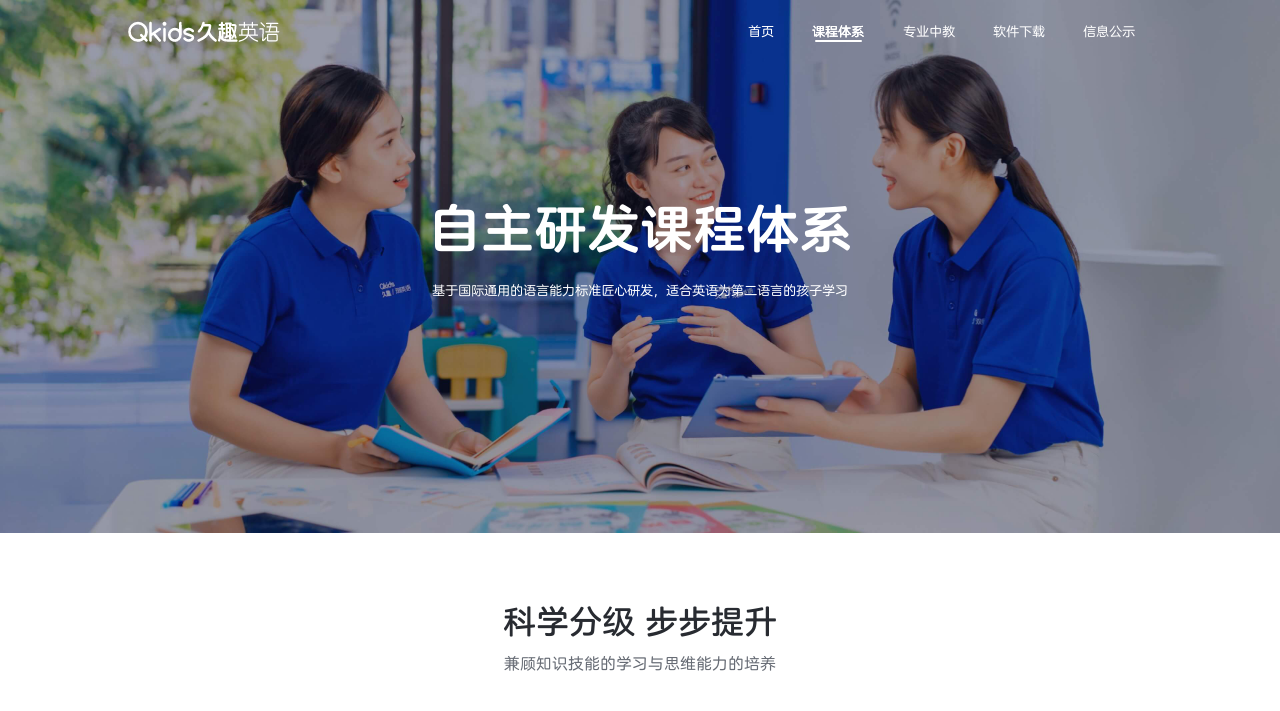

--- FILE ---
content_type: text/html; charset=UTF-8
request_url: https://qkids.com/curriculum/
body_size: 8022
content:
<!doctype html>
<html lang="zh">
<head>
  <meta name="NODE_ENV" content="production">
<meta name="GIT_HASH" content="65626ab">
<meta name="GIT_DATE" content="Tue Jan 20 18:16:46 2026 +0800">
<meta charset="UTF-8">
<meta name="viewport"
      content="width=device-width, user-scalable=no, initial-scale=1.0, maximum-scale=1.0, minimum-scale=1.0">
<meta http-equiv="X-UA-Compatible" content="ie=edge">
<title>Qkids久趣英语-少儿英语-全英文授课</title>
<meta name="description"
      content="久趣英语是Qkids久趣旗下一款专为6-12周岁儿童提供在线真人直播授课的语言学习类产品。产品以严选优质师资、科学课程体系、趣味互动教学和卓越用户体验为主要特色，开设有 “一对四”“一对二”“一对一”和“大班直播”等多种班型，旨在通过科技的手段，让更多孩子和家庭享受到优质的教育资源和学习体验。"/>
<meta name="keywords" content="久趣,久趣英语,少儿英语,少儿英语培训,少儿学英语,儿童英语学习,儿童英语培训">
<link rel="icon" href="https://static.qkids.com/wp-content/themes/qkids-theme/favicon.ico">
<!--社会化分享标签-->
<meta property="fb:app_id" content="3312136518801891">
<meta property="og:locale" content="zh_CN">
<meta property="og:type" content="website">
<meta property="og:title" content="久趣英语">
<meta property="og:description" content="全英文授课，让6-12岁孩子爱上英语！">
<meta property="og:url" content="https://qkids.com/curriculum/">
<meta property="og:site_name" content="久趣英语"/>
  <meta property="og:image"
        content="https://qkids.com/wp-content/themes/qkids-theme/img/cover-index.jpg?v=65626ab">
<meta property="og:image:secure_url"
      content="https://qkids.com/wp-content/themes/qkids-theme/img/cover-index.jpg?v=65626ab">
<meta property="og:image:type" content="image/jpeg">
<meta property="og:image:width" content="400">
<meta property="og:image:height" content="300">
<meta property="og:updated_time" content="1769022633">
<meta name="twitter:title" content="久趣英语"/>
<meta name="twitter:description" content="全英文授课，让6-12岁孩子爱上英语！"/>
<meta name="twitter:card" content="summary_large_image"/>
  <meta name="twitter:image"
        content="https://qkids.com/wp-content/themes/qkids-theme/img/cover-index.jpg?v=65626ab"/>
<!--接口预连接-->
<link rel=preconnect href=//gate.97kid.com/>
<!--DNS预解析-->
<link rel=dns-prefetch href=//qkids.com/>
<link rel=dns-prefetch href=//static.qkids.com/>
<!--资源预加载-->
<!--字体-->
<link rel="preload" as="font" type="font/woff" crossorigin href="https://static.qkids.com/wp-content/themes/qkids-theme/font/GothamRounded-Bold.woff">
<link rel="preload" as="font" type="font/woff" crossorigin href="https://static.qkids.com/wp-content/themes/qkids-theme/font/GothamRounded-Book.woff">
<link rel="preload" as="font" type="font/woff" crossorigin href="https://static.qkids.com/wp-content/themes/qkids-theme/font/GothamRounded-Medium.woff">
  <link rel="preload" as="font" type="font/woff" crossorigin href="https://static.qkids.com/wp-content/themes/qkids-theme/font/HYZhengYuan-55W.woff">
  <link rel="preload" as="font" type="font/woff" crossorigin href="https://static.qkids.com/wp-content/themes/qkids-theme/font/HYZhengYuan-65W.woff">
  <link rel="preload" as="font" type="font/woff" crossorigin href="https://static.qkids.com/wp-content/themes/qkids-theme/font/HYZhengYuan-75W.woff">
<!--加载公共资源-->
<script type="text/javascript" src="https://static.qkids.com/wp-content/themes/qkids-theme/js/jquery.min.js"></script>
<script type="text/javascript" src="https://static.qkids.com/wp-content/themes/qkids-theme/js/swiper.min.js"></script>
<link rel="stylesheet" href="https://static.qkids.com/wp-content/themes/qkids-theme/css/swiper.min.css">
<script>
  window.MIN = '.min'
  window.STATIC_URI = 'https://static.qkids.com/wp-content/themes/qkids-theme'
  window.GIT_HASH = '65626ab'
  window.GIT_DATE = 'Tue Jan 20 18:16:46 2026 +0800'
  window.browserLang = ''
  window.countryList = '["zh_CN","en_CA","en_US","ko_KR","ja_JP","zh_HK","zh_MO","zh_TW"]'
  window.currentCountry = 'zh_CN'
  window.currentPath = 'curriculum'
  window.currentQuery = ''
  window.countryPath = ''
  window.fullURL = 'https://www.qkids.com:80/curriculum/'

  var banner = '\n\
                                                                          dddddddd                      \n\
     QQQQQQQQQ           kkkkkkkk                  iiii                   d::::::d                      \n\
   QQ:::::::::QQ         k::::::k                 i::::i                  d::::::d                      \n\
 QQ:::::::::::::QQ       k::::::k                  iiii                   d::::::d                      \n\
Q:::::::QQQ:::::::Q      k::::::k                                         d:::::d                       \n\
Q::::::O   Q::::::Q       k:::::k    kkkkkkk     iiiiiii          ddddddddd:::::d          ssssssssss   \n\
Q:::::O     Q:::::Q       k:::::k   k:::::k      i:::::i        dd::::::::::::::d        ss::::::::::s  \n\
Q:::::O     Q:::::Q       k:::::k  k:::::k        i::::i       d::::::::::::::::d      ss:::::::::::::s \n\
Q:::::O     Q:::::Q       k:::::k k:::::k         i::::i      d:::::::ddddd:::::d      s::::::ssss:::::s\n\
Q:::::O     Q:::::Q       k::::::k:::::k          i::::i      d::::::d    d:::::d       s:::::s  ssssss \n\
Q:::::O     Q:::::Q       k:::::::::::k           i::::i      d:::::d     d:::::d         s::::::s      \n\
Q:::::O  QQQQ:::::Q       k:::::::::::k           i::::i      d:::::d     d:::::d            s::::::s   \n\
Q::::::O Q::::::::Q       k::::::k:::::k          i::::i      d:::::d     d:::::d      ssssss   s:::::s \n\
Q:::::::QQ::::::::Q      k::::::k k:::::k        i::::::i     d::::::ddddd::::::dd     s:::::ssss::::::s\n\
 QQ::::::::::::::Q       k::::::k  k:::::k       i::::::i      d:::::::::::::::::d     s::::::::::::::s \n\
   QQ:::::::::::Q        k::::::k   k:::::k      i::::::i       d:::::::::ddd::::d      s:::::::::::ss  \n\
     QQQQQQQQ::::QQ      kkkkkkkk    kkkkkkk     iiiiiiii        ddddddddd   ddddd       sssssssssss    \n\
             Q:::::Q                                                                                    \n\
              QQQQQQ                                                                                    \n\
'
  var consoleTitleColor = '#606060'
  var consoleBlueColor = '#1475b2'
  var consoleGreenColor = '#42c02e'
  var consoleTitleStyle = '\
    color: #fff;\
    padding: 1px;\
    border-radius: 3px 0 0 3px;\
    background: ' + consoleTitleColor + '\
  '
  var consoleEnvironmentStyle = '\
    color: #fff;\
    padding: 1px;\
    border-radius: 0 3px 3px 0;\
    background: ' + consoleGreenColor + '\
  '
  var consoleContentStyle = '\
    color: #fff;\
    padding: 1px;\
    border-radius: 0 3px 3px 0;\
    background: ' + consoleBlueColor + '\
  '
  console.log('%c' + banner, 'color: rgba(50, 205, 255, 1)')
  console.log('%c Environment %c production ', consoleTitleStyle, consoleEnvironmentStyle)
  console.log('%c Platform    %c Wordpress ', consoleTitleStyle, consoleContentStyle)
  console.log('%c Version     %c 1.0.0 ', consoleTitleStyle, consoleContentStyle)
  console.log('%c Build Date  %c Tue Jan 20 18:16:46 2026 +0800 ', consoleTitleStyle, consoleContentStyle)
</script>
<script>
  function getQueryString (name) {
    var r1 = getMatched(name, window.location.search)
    if (r1) return r1
    var key = arguments[1]
    if (key) {
      return getMatched(name, window.localStorage.getItem(key))
    }
    return null

    function getMatched (name, string) {
      if (string) {
        var reg = new RegExp('(^|&)' + name + '=([^&]*)(&|$)')
        var len = string.indexOf('?') == 0 ? 1 : 0
        var r = string.substr(len).match(reg)
        if (r != null) return unescape(r[2])
      }
      return null
    }
  }

  if (getQueryString('_r') && getQueryString('_r') !== 'null' && getQueryString('_r') !== 'undefined') {
    window.sessionStorage.setItem('_r', getQueryString('_r'))
    window.localStorage.setItem('QKidsReference', JSON.stringify({
      rawData: getQueryString('_r'),
      expires: new Date().getTime() / 1000 + 24 * 3600
    }))
  }
  if (getQueryString('_c') && getQueryString('_c') !== 'null' && getQueryString('_c') !== 'undefined') {
    window.sessionStorage.setItem('_c', getQueryString('_c'))
    window.localStorage.setItem('QKidsChannel', JSON.stringify({
      rawData: getQueryString('_c'),
      expires: new Date().getTime() / 1000 + 24 * 3600
    }))
  }
  if (getQueryString('cid') && getQueryString('cid') !== 'null' && getQueryString('cid') !== 'undefined') {
    window.sessionStorage.setItem('cid', getQueryString('cid'))
    window.localStorage.setItem('QKidsSalesChannelId', JSON.stringify({
      rawData: getQueryString('_c'),
      expires: new Date().getTime() / 1000 + 24 * 3600
    }))
  }
</script>
  <link rel="stylesheet" href="https://static.qkids.com/wp-content/themes/qkids-theme/css/curriculum.min.css?v=65626ab">
</head>
<body data-rsssl=1 class="zh_CN">
<header>
  <link rel="stylesheet" href="https://static.qkids.com/wp-content/themes/qkids-theme/css/nav-index.min.css?v=65626ab">
  <nav>
  <a class="logo zh_CN" href="/"></a>
  <a class="link " href="/">首页</a>
  <a class="link active" href="/curriculum">课程体系</a>
  <a class="link " href="/teachers">专业中教</a>
  <a class="link " href="/download">软件下载</a>
  <a class="link " href="/news">信息公示</a>
      </nav>
<script>
  $(document).scroll(function() {
    var scroH = $(document).scrollTop();
    if(scroH > 0){
      $('header').addClass('header-flow');
    } else {
      $('header').removeClass('header-flow');
    }
  });
</script></header>
<wrapper>
  <!--自主研发课程体系-->
  <section class="cover">
          <img src="https://static.qkids.com/wp-content/themes/qkids-theme/img/cover-curriculum-zh_CN.jpg?v=65626ab">
        <div class="content">
      <div class="title">自主研发课程体系</div>
      <div class="description">
        基于国际通用的语言能力标准匠心研发，适合英语为第二语言的孩子学习      </div>
    </div>
  </section>
  <!--科学分级 步步提升-->
  <section class="curriculum-system">
    <h1>科学分级 步步提升</h1>
    <h2>兼顾知识技能的学习与思维能力的培养</h2>
          <img src="https://static.qkids.com/wp-content/themes/qkids-theme/img/pic_system_china.png?v=65626ab">
      </section>
  <!--全英文闭环式学习-->
  <section class="closed-learning">
    <h1>全英文闭环式学习</h1>
    <h2>立体式学习流程，让孩子爱上学英语</h2>
    <div class="big-item">
      <div class="item steps-1">
        <img class="bg" src="https://static.qkids.com/wp-content/themes/qkids-theme/img/step-1-2.png?v=65626ab">
        <img class="icon" src="https://static.qkids.com/wp-content/themes/qkids-theme/icon/ic_pre.svg?v=65626ab">
        <div class="title">课前强预习</div>
      </div>
      <div class="item steps-2">
        <img class="bg" src="https://static.qkids.com/wp-content/themes/qkids-theme/img/step-2-2.png?v=65626ab">
        <img class="icon" src="https://static.qkids.com/wp-content/themes/qkids-theme/icon/ic_study.svg?v=65626ab">
        <div class="title">课堂强互动</div>
      </div>
      <div class="item steps-3">
        <img class="bg" src="https://static.qkids.com/wp-content/themes/qkids-theme/img/step-3-2.png?v=65626ab">
        <img class="icon" src="https://static.qkids.com/wp-content/themes/qkids-theme/icon/ic_after.svg?v=65626ab">
        <div class="title">课后强巩固</div>
      </div>
    </div>
    <div class="small-item">
      <div class="item step-1">
        <img src="https://static.qkids.com/wp-content/themes/qkids-theme/img/learn-step-1.svg?v=65626ab">
        <div class="title">分级测试</div>
        <ul>
          <li>入学定制测试</li>
          <li>根据孩子水平推荐合适级别</li>
        </ul>
      </div>
      <div class="arrows arrows-1"></div>
      <div class="item step-2">
        <img src="https://static.qkids.com/wp-content/themes/qkids-theme/img/learn-step-2.svg?v=65626ab">
        <div class="title">上课学习</div>
      </div>
      <div class="arrows arrows-2"></div>
      <div class="item step-2">
        <img src="https://static.qkids.com/wp-content/themes/qkids-theme/img/learn-step-3.svg?v=65626ab">
        <div class="title">单元测试</div>
        <ul>
                      <li>每10节课设置小测试</li>
            <li>帮助孩子及时查缺补漏</li>
                  </ul>
      </div>
      <div class="arrows arrows-3"></div>
      <div class="item step-4">
        <img src="https://static.qkids.com/wp-content/themes/qkids-theme/img/learn-step-4.svg?v=65626ab">
        <div class="title">升级测试</div>
        <ul>
                      <li>专业测评巩固学习内容</li>
            <li>帮助孩子强化学习效果</li>
                  </ul>
      </div>
    </div>
  </section>
  <!--循序渐进的主修课-->
  <section class="major-course">
    <h1>循序渐进的主修课</h1>
    <h2>730节课 5000+互动游戏，带领孩子层层进阶，晋升英语小达人</h2>
    <div class="major-course-swiper">
      <div class="swiper-container">
        <div class="swiper-wrapper">
                      <div class="swiper-slide" style="background-color: #9EDB55">
              <img class="bg"
                   src="https://static.qkids.com/wp-content/themes/qkids-theme/img/courses/major/pic_42.svg?v=65626ab"/>
              <div class="title">Starter</div>
                              <div class="word-sentence">
                  <div class="word">
                    <div class="num">63</div>
                    <div class="info">单词量</div>
                  </div>
                  <div class="sentence">
                    <div class="num">10</div>
                    <div class="info">典型例句</div>
                  </div>
                </div>
                <div class="info-title">小朋友学习后可以：</div>
                <ul class="info-ul">
                  <li>
                    <div>熟悉生活中各种事物的单词，提高学习英语的兴趣和自信</div></li><li><div>能理解英语简单的指令，并作出反馈</div></li><li><div>学会用简单的英语句型进行日常交流</div>
                  </li>
                </ul>
                          </div>
                      <div class="swiper-slide" style="background-color: #68D68A">
              <img class="bg"
                   src="https://static.qkids.com/wp-content/themes/qkids-theme/img/courses/major/pic_1.svg?v=65626ab"/>
              <div class="title">Level 1</div>
                              <div class="word-sentence">
                  <div class="word">
                    <div class="num">226</div>
                    <div class="info">单词量</div>
                  </div>
                  <div class="sentence">
                    <div class="num">155</div>
                    <div class="info">典型例句</div>
                  </div>
                </div>
                <div class="info-title">小朋友学习后可以：</div>
                <ul class="info-ul">
                  <li>
                    <div>进行自我介绍，介绍家人朋友</div></li><li><div>描述人物长相，穿着打扮</div></li><li><div>描述方位，天气，爱好</div></li><li><div>使用祈使句发出指令</div>
                  </li>
                </ul>
                          </div>
                      <div class="swiper-slide" style="background-color: #59D8B3">
              <img class="bg"
                   src="https://static.qkids.com/wp-content/themes/qkids-theme/img/courses/major/pic_2.svg?v=65626ab"/>
              <div class="title">Level 2</div>
                              <div class="word-sentence">
                  <div class="word">
                    <div class="num">208</div>
                    <div class="info">单词量</div>
                  </div>
                  <div class="sentence">
                    <div class="num">113</div>
                    <div class="info">典型例句</div>
                  </div>
                </div>
                <div class="info-title">小朋友学习后可以：</div>
                <ul class="info-ul">
                  <li>
                    <div>谈论职业，描述工作地点，职业技能</div></li><li><div>询价讲价，购物</div></li><li><div>表达请求和意愿</div></li><li><div>描述旅途，制作旅行攻略</div>
                  </li>
                </ul>
                          </div>
                      <div class="swiper-slide" style="background-color: #57D8CE">
              <img class="bg"
                   src="https://static.qkids.com/wp-content/themes/qkids-theme/img/courses/major/pic_3.svg?v=65626ab"/>
              <div class="title">Level 3</div>
                              <div class="word-sentence">
                  <div class="word">
                    <div class="num">274</div>
                    <div class="info">单词量</div>
                  </div>
                  <div class="sentence">
                    <div class="num">122</div>
                    <div class="info">典型例句</div>
                  </div>
                </div>
                <div class="info-title">小朋友学习后可以：</div>
                <ul class="info-ul">
                  <li>
                    <div>描述校园、城市、餐馆等环境</div></li><li><div>形容身体情况并表达需求</div></li><li><div>了解西餐礼仪，正确点餐和结账</div></li><li><div>阅读地图，问路指路，使用交通工具</div></li><li><div>读信写信</div>
                  </li>
                </ul>
                          </div>
                      <div class="swiper-slide" style="background-color: #1BD5C3">
              <img class="bg"
                   src="https://static.qkids.com/wp-content/themes/qkids-theme/img/courses/major/pic_4.svg?v=65626ab"/>
              <div class="title">Level 4</div>
                              <div class="word-sentence">
                  <div class="word">
                    <div class="num">226</div>
                    <div class="info">单词量</div>
                  </div>
                  <div class="sentence">
                    <div class="num">113</div>
                    <div class="info">典型例句</div>
                  </div>
                </div>
                <div class="info-title">小朋友学习后可以：</div>
                <ul class="info-ul">
                  <li>
                    <div>辨认部分野生动物，并描述他们的栖息地、特征，四季活动和能力</div></li><li><div>了解并掌握系表结构，可以描述感受，提出建议</div></li><li><div>进行比较和做出评论</div></li><li><div>进行小调查和投票结果分析</div>
                  </li>
                </ul>
                          </div>
                      <div class="swiper-slide" style="background-color: #63D3FF">
              <img class="bg"
                   src="https://static.qkids.com/wp-content/themes/qkids-theme/img/courses/major/pic_5.svg?v=65626ab"/>
              <div class="title">Level 5</div>
                              <div class="word-sentence">
                  <div class="word">
                    <div class="num">260</div>
                    <div class="info">单词量</div>
                  </div>
                  <div class="sentence">
                    <div class="num">110</div>
                    <div class="info">典型例句</div>
                  </div>
                </div>
                <div class="info-title">小朋友学习后可以：</div>
                <ul class="info-ul">
                  <li>
                    <div>描述疾病的名字和症状，提出建议</div></li><li><div>描述影视类型，讨论喜好</div></li><li><div>评估动物的生存状态，讨论保护方案</div></li><li><div>制作和谈论假日计划</div></li><li><div>掌握食物、烹饪技术、烹饪工具等相关词汇。制作菜谱和购物清单</div>
                  </li>
                </ul>
                          </div>
                      <div class="swiper-slide" style="background-color: #79C4FD">
              <img class="bg"
                   src="https://static.qkids.com/wp-content/themes/qkids-theme/img/courses/major/pic_6.svg?v=65626ab"/>
              <div class="title">Level 6</div>
                              <div class="word-sentence">
                  <div class="word">
                    <div class="num">205</div>
                    <div class="info">单词量</div>
                  </div>
                  <div class="sentence">
                    <div class="num">83</div>
                    <div class="info">典型例句</div>
                  </div>
                </div>
                <div class="info-title">小朋友学习后可以：</div>
                <ul class="info-ul">
                  <li>
                    <div>掌握关于国家、地形、服饰和气候条件等相关单词</div></li><li><div>用一般过去时描述日常活动。综合运用各种时态</div></li><li><div>比较过去和现在的生活环境和方式</div></li><li><div>学习西方主要节日和习俗，描述不同节日的习俗</div>
                  </li>
                </ul>
                          </div>
                      <div class="swiper-slide" style="background-color: #74AAFA">
              <img class="bg"
                   src="https://static.qkids.com/wp-content/themes/qkids-theme/img/courses/major/pic_7.svg?v=65626ab"/>
              <div class="title">Level 7</div>
                              <div class="word-sentence">
                  <div class="word">
                    <div class="num">243</div>
                    <div class="info">单词量</div>
                  </div>
                  <div class="sentence">
                    <div class="num">89</div>
                    <div class="info">典型例句</div>
                  </div>
                </div>
                <div class="info-title">小朋友学习后可以：</div>
                <ul class="info-ul">
                  <li>
                    <div>进行动物大小、速度的比较</div></li><li><div>比较和讨论城市与国家的面积、人口和景观</div></li><li><div>通过比较城市设施的优缺点，评估城市设施，做出决策</div></li><li><div>复述童话和短篇故事，评价情节和角色</div>
                  </li>
                </ul>
                          </div>
                      <div class="swiper-slide" style="background-color: #9192FF">
              <img class="bg"
                   src="https://static.qkids.com/wp-content/themes/qkids-theme/img/courses/major/pic_8.svg?v=65626ab"/>
              <div class="title">Level 8</div>
                              <div class="word-sentence">
                  <div class="word">
                    <div class="num">290</div>
                    <div class="info">单词量</div>
                  </div>
                  <div class="sentence">
                    <div class="num">83</div>
                    <div class="info">典型例句</div>
                  </div>
                </div>
                <div class="info-title">小朋友学习后可以：</div>
                <ul class="info-ul">
                  <li>
                    <div>描述物品的材质和物品的制作过程</div></li><li><div>根据线索进行推理和预测</div></li><li><div>描述现象，进行分析和解释</div></li><li><div>制作菜谱，描述复杂的菜肴制作过程</div></li><li><div>书写寻物启事等应用型文章</div>
                  </li>
                </ul>
                          </div>
                      <div class="swiper-slide" style="background-color: #F8984F">
              <img class="bg"
                   src="https://static.qkids.com/wp-content/themes/qkids-theme/img/courses/major/pic_9.svg?v=65626ab"/>
              <div class="title">Level 9</div>
                              <div class="word-sentence">
                  <div class="word">
                    <div class="num">295</div>
                    <div class="info">单词量</div>
                  </div>
                  <div class="sentence">
                    <div class="num">73</div>
                    <div class="info">典型例句</div>
                  </div>
                </div>
                <div class="info-title">小朋友学习后可以：</div>
                <ul class="info-ul">
                  <li>
                    <div>报道新闻事件</div></li><li><div>概括经典文学篇章</div></li><li><div>汇报任务完成的情况</div></li><li><div>转述话语和信息</div>
                  </li>
                </ul>
                          </div>
                      <div class="swiper-slide" style="background-color: #FF8B6F">
              <img class="bg"
                   src="https://static.qkids.com/wp-content/themes/qkids-theme/img/courses/major/pic_10.svg?v=65626ab"/>
              <div class="title">Level 10</div>
                              <div class="word-sentence">
                  <div class="word">
                    <div class="num">266</div>
                    <div class="info">单词量</div>
                  </div>
                  <div class="sentence">
                    <div class="num">50</div>
                    <div class="info">典型例句</div>
                  </div>
                </div>
                <div class="info-title">小朋友学习后可以：</div>
                <ul class="info-ul">
                  <li>
                    <div>理解文章，抓住文章细节</div></li><li><div>分析文章结构</div></li><li><div>进行主题讨论和辩论</div></li><li><div>进行主题演说</div>
                  </li>
                </ul>
                          </div>
                      <div class="swiper-slide" style="background-color: #FC8A8A">
              <img class="bg"
                   src="https://static.qkids.com/wp-content/themes/qkids-theme/img/courses/major/pic_11.svg?v=65626ab"/>
              <div class="title">Level 11</div>
                              <div class="word-sentence">
                  <div class="word">
                    <div class="num">207</div>
                    <div class="info">单词量</div>
                  </div>
                  <div class="sentence">
                    <div class="num">76</div>
                    <div class="info">典型例句</div>
                  </div>
                </div>
                <div class="info-title">小朋友学习后可以：</div>
                <ul class="info-ul">
                  <li>
                    <div>阅读多体裁文章</div></li><li><div>掌握阅读策略</div></li><li><div>制作思维导图</div></li><li><div>针对文章进行讨论和辩论</div>
                  </li>
                </ul>
                          </div>
                      <div class="swiper-slide" style="background-color: #F87B7B">
              <img class="bg"
                   src="https://static.qkids.com/wp-content/themes/qkids-theme/img/courses/major/pic_12.svg?v=65626ab"/>
              <div class="title">Level 12</div>
                              <div class="word-sentence">
                  <div class="word">
                    <div class="num">200</div>
                    <div class="info">单词量</div>
                  </div>
                  <div class="sentence">
                    <div class="num">70</div>
                    <div class="info">典型例句</div>
                  </div>
                </div>
                <div class="info-title">小朋友学习后可以：</div>
                <ul class="info-ul">
                  <li>
                    <div>阅读科学和文学名著选段</div></li><li><div>深化阅读策略训练</div>
                  </li>
                </ul>
                          </div>
                  </div>
      </div>
      <div class="swiper-button swiper-button-prev"></div>
      <div class="swiper-button swiper-button-next"></div>
    </div>
  </section>
  <!--易学实用的辅修课-->
  <section class="minor-course">
    <h1>易学实用的辅修课</h1>
    <h2>循序渐进地学习发音规律，逐步获得“见词能读, 听音能写”的能力</h2>
          <img class="minor-pic" src="https://static.qkids.com/wp-content/themes/qkids-theme/img/pic_minor.png?v=65626ab">
      </section>
  <!--乐趣十足的主题课-->
  <section class="theme-course">
    <h1>乐趣十足的主题课</h1>
    <h2>丰富多样的趣味主题课，进一步拓宽孩子的视野与知识面</h2>
    <div class="theme-course-swiper">
      <div class="swiper-container">
        <div class="swiper-wrapper">
                      <div class="swiper-slide">
              <img class="bg" src="https://static.qkids.com/wp-content/themes/qkids-theme/img/courses/theme/ocean.jpg?v=65626ab"/>
              <div class="info">
                <div class="title">海洋主题课</div>
                <div class="description">原创故事和精致动画，仿佛深入海底，走进孕育生命几十亿年的海洋世界，让孩子熟知更多海洋生物的名称和习性，熟练使用海洋相关词汇。</div>
                </div>
              </div>
                      <div class="swiper-slide">
              <img class="bg" src="https://static.qkids.com/wp-content/themes/qkids-theme/img/courses/theme/fairy.jpg?v=65626ab"/>
              <div class="info">
                <div class="title">童话主题课</div>
                <div class="description">原创冒险童话，点亮超凡想象力；科普多种植物及其生长奥秘，打开创想之门。活学活用英文单词和句型，激发孩子学习兴趣。</div>
                </div>
              </div>
                      <div class="swiper-slide">
              <img class="bg" src="https://static.qkids.com/wp-content/themes/qkids-theme/img/courses/theme/space.jpg?v=65626ab"/>
              <div class="info">
                <div class="title">宇宙主题课</div>
                <div class="description">乘坐宇宙飞船驶向太空，进一步认识我们熟悉的星球，探秘遥远的行星，还有难得一见的哈雷彗星。孩子们在身临其境体验太空旅行的同时，收获英语和天文的知识点。</div>
                </div>
              </div>
                      <div class="swiper-slide">
              <img class="bg" src="https://static.qkids.com/wp-content/themes/qkids-theme/img/courses/theme/dinosaur.jpg?v=65626ab"/>
              <div class="info">
                <div class="title">恐龙主题课</div>
                <div class="description">回到侏罗纪，揭开恐龙世界的奥秘；掌握恐龙名称和生活习性，研究恐龙化石，解答恐龙悲伤的灭绝原因，真实还原让孩子好奇的恐龙世界。</div>
                </div>
              </div>
                  </div>
      </div>
      <div class="swiper-button swiper-button-prev"></div>
      <div class="swiper-button swiper-button-next"></div>
    </div>
  </section>
    <!--丰富的配套教材-->
  <section class="teaching-material">
    <h1>丰富的配套教材</h1>
    <h2>Qkids久趣原创优质内容，通过课前/课后练习册、英文单词卡等辅助材料，让学习更有效。</h2>
          <img src="https://static.qkids.com/wp-content/themes/qkids-theme/img/pic_textbook.png?v=65626ab" alt="丰富的配套教材"/>
      </section>
  </wrapper>
<link rel="stylesheet" href="https://static.qkids.com/wp-content/themes/qkids-theme/css/footer-white.min.css?v=65626ab">
<footer>
  <div class="footer">
    <a class="link" href="/aboutus">关于久趣</a>
<a class="link" href="/contact">联系久趣</a>
<a class="link" href="/faq">常见问题</a>
<!--<a class="link" href="https://teacher.qkids.com">Teacher's Portal</a>-->
<br/>
  <img class="qrcode" src="https://static.qkids.com/wp-content/themes/qkids-theme/img/qrcode.jpg?v=65626ab" alt="">
  <br/>
  <div class="qrcode-text">官方微信公众号</div>
<br/>
<span>有害信息举报联系方式：<a class="copyright" href="tel:400-8558-297">400-8558-297</a>（邮箱：<a class="copyright" href="mailto:service@qkids.com">service@qkids.com</a>）</span>
<br/>
<a class="copyright" href="/privacy">个人信息保护政策</a> |
<a class="copyright" href="/license">营业执照</a>
 | <a class="copyright" href="/teacher-info">培训人员信息公示</a>
 | <a class="copyright" href="https://beian.miit.gov.cn/" target="_blank">闽ICP备12021838号</a>
 | <a class="copyright" href="http://www.beian.gov.cn/portal/registerSystemInfo?recordcode=35020302033934" target="_blank">闽公网安备 35020302033934号</a>
<br/>
<div class="copyright-text">Copyright © 2020-2021 Qkids All Rights Reserved</div>
<script async src="https://www.googletagmanager.com/gtag/js?id=UA-142986328-6"></script>
<script>
  window.dataLayer = window.dataLayer || [];
  function gtag(){dataLayer.push(arguments);}
  gtag('js', new Date());

  gtag('config', 'UA-142986328-6');
</script>
<script src="https://static.qkids.com/wp-content/themes/qkids-theme/js/debug.js?v=65626ab"></script>
  </div>
</footer>
<script src="https://static.qkids.com/wp-content/themes/qkids-theme/js/swiper.min.js?v=65626ab"></script>
<script>
  // 主修课轮播图
  new Swiper('.major-course .swiper-container', {
    slidesPerView: 3,
    slidesPerGroup: 3,
    spaceBetween: 40,
    navigation: {
      nextEl: '.major-course .swiper-button-next',
      prevEl: '.major-course .swiper-button-prev'
    }
  })

  // 辅修课轮播图
  new Swiper('.minor-course .swiper-container', {
    pagination: {
      el: '.minor-course .swiper-pagination',
      type: 'custom',
      renderCustom: function (swiper, current, total) {
        for (var i = 0; i < total; i++) {
          var nav = $('.minor-course .swiper-pagination').children().eq(i)
          if (current - 1 === i) {
            nav.addClass('active')
          } else {
            nav.removeClass('active')
            var index = i
            nav.off('click').on('click', function () {
              swiper.slideTo(index)
            })
          }
        }
        clearInterval(window.time)
        window.time = setInterval(function () {
          setHover('.minor-course', parseInt(current))
        }, 100)
      }
    }
  })

  function setHover (swiperContainer, current) {
    var width = $(swiperContainer + ' .swiper-pagination').children().eq(0).width()
    $(swiperContainer + ' .swiper-pagination .hover').css('transform', 'translateX(' + (width * (current - 1)) + 'px)')
      .css('margin-left', current === 1 ? 'unset' : '')
  }

  // 主题课轮播图
  new Swiper('.theme-course .swiper-container', {
    slidesPerView: 3,
    spaceBetween: 40,
    navigation: {
      nextEl: '.theme-course .swiper-button-next',
      prevEl: '.theme-course .swiper-button-prev',
    }
  })
</script>
</body>
</html>

--- FILE ---
content_type: text/css
request_url: https://static.qkids.com/wp-content/themes/qkids-theme/css/curriculum.min.css?v=65626ab
body_size: 50094
content:
@charset "UTF-8";
/*! normalize.css v8.0.1 | MIT License | github.com/necolas/normalize.css */html{line-height:1.15;-webkit-text-size-adjust:100%}body{margin:0}main{display:block}h1{font-size:2em;margin:.67em 0}hr{box-sizing:content-box;height:0;overflow:visible}pre{font-family:monospace,monospace;font-size:1em}a{background-color:transparent}abbr[title]{border-bottom:none;text-decoration:underline;-webkit-text-decoration:underline dotted;text-decoration:underline dotted}b,strong{font-weight:bolder}code,kbd,samp{font-family:monospace,monospace;font-size:1em}small{font-size:80%}sub,sup{font-size:75%;line-height:0;position:relative;vertical-align:baseline}sub{bottom:-.25em}sup{top:-.5em}img{border-style:none}button,input,optgroup,select,textarea{font-family:inherit;font-size:100%;line-height:1.15;margin:0}button,input{overflow:visible}button,select{text-transform:none}[type=button],[type=reset],[type=submit],button{-webkit-appearance:button}[type=button]::-moz-focus-inner,[type=reset]::-moz-focus-inner,[type=submit]::-moz-focus-inner,button::-moz-focus-inner{border-style:none;padding:0}[type=button]:-moz-focusring,[type=reset]:-moz-focusring,[type=submit]:-moz-focusring,button:-moz-focusring{outline:1px dotted ButtonText}fieldset{padding:.35em .75em .625em}legend{box-sizing:border-box;color:inherit;display:table;max-width:100%;padding:0;white-space:normal}progress{vertical-align:baseline}textarea{overflow:auto}[type=checkbox],[type=radio]{box-sizing:border-box;padding:0}[type=number]::-webkit-inner-spin-button,[type=number]::-webkit-outer-spin-button{height:auto}[type=search]{-webkit-appearance:textfield;outline-offset:-2px}[type=search]::-webkit-search-decoration{-webkit-appearance:none}::-webkit-file-upload-button{-webkit-appearance:button;font:inherit}details{display:block}summary{display:list-item}[hidden],template{display:none}@font-face{font-display:swap;font-weight:400;font-style:normal;font-family:GothamRounded-Book;src:url(https://static.qkids.com/wp-content/themes/qkids-theme/font/GothamRounded-Book.eot);src:url(https://static.qkids.com/wp-content/themes/qkids-theme/font/GothamRounded-Book.eot#IE-Fix) format("embedded-opentype"),url(https://static.qkids.com/wp-content/themes/qkids-theme/font/GothamRounded-Book.woff) format("woff"),url(https://static.qkids.com/wp-content/themes/qkids-theme/font/GothamRounded-Book.ttf) format("truetype"),url(https://static.qkids.com/wp-content/themes/qkids-theme/font/GothamRounded-Book.svg) format("svg")}@font-face{font-display:swap;font-weight:500;font-style:normal;font-family:GothamRounded-Medium;src:url(https://static.qkids.com/wp-content/themes/qkids-theme/font/GothamRounded-Medium.eot);src:url(https://static.qkids.com/wp-content/themes/qkids-theme/font/GothamRounded-Medium.eot#IE-Fix) format("embedded-opentype"),url(https://static.qkids.com/wp-content/themes/qkids-theme/font/GothamRounded-Medium.woff) format("woff"),url(https://static.qkids.com/wp-content/themes/qkids-theme/font/GothamRounded-Medium.ttf) format("truetype"),url(https://static.qkids.com/wp-content/themes/qkids-theme/font/GothamRounded-Medium.svg) format("svg")}@font-face{font-display:swap;font-weight:700;font-style:normal;font-family:GothamRounded-Bold;src:url(https://static.qkids.com/wp-content/themes/qkids-theme/font/GothamRounded-Bold.eot);src:url(https://static.qkids.com/wp-content/themes/qkids-theme/font/GothamRounded-Bold.eot#IE-Fix) format("embedded-opentype"),url(https://static.qkids.com/wp-content/themes/qkids-theme/font/GothamRounded-Bold.woff) format("woff"),url(https://static.qkids.com/wp-content/themes/qkids-theme/font/GothamRounded-Bold.ttf) format("truetype"),url(https://static.qkids.com/wp-content/themes/qkids-theme/font/GothamRounded-Bold.svg) format("svg")}@font-face{font-display:swap;font-weight:400;font-style:normal;font-family:HYZhengYuan-55W;src:url(https://static.qkids.com/wp-content/themes/qkids-theme/font/HYZhengYuan-55W.eot);src:url(https://static.qkids.com/wp-content/themes/qkids-theme/font/HYZhengYuan-55W.eot#IE-Fix) format("embedded-opentype"),url(https://static.qkids.com/wp-content/themes/qkids-theme/font/HYZhengYuan-55W.woff) format("woff"),url(https://static.qkids.com/wp-content/themes/qkids-theme/font/HYZhengYuan-55W.ttf) format("truetype"),url(https://static.qkids.com/wp-content/themes/qkids-theme/font/HYZhengYuan-55W.svg) format("svg")}@font-face{font-display:swap;font-weight:500;font-style:normal;font-family:HYZhengYuan-65W;src:url(https://static.qkids.com/wp-content/themes/qkids-theme/font/HYZhengYuan-65W.eot);src:url(https://static.qkids.com/wp-content/themes/qkids-theme/font/HYZhengYuan-65W.eot#IE-Fix) format("embedded-opentype"),url(https://static.qkids.com/wp-content/themes/qkids-theme/font/HYZhengYuan-65W.woff) format("woff"),url(https://static.qkids.com/wp-content/themes/qkids-theme/font/HYZhengYuan-65W.ttf) format("truetype"),url(https://static.qkids.com/wp-content/themes/qkids-theme/font/HYZhengYuan-65W.svg) format("svg")}@font-face{font-display:swap;font-weight:700;font-style:normal;font-family:HYZhengYuan-75W;src:url(https://static.qkids.com/wp-content/themes/qkids-theme/font/HYZhengYuan-75W.eot);src:url(https://static.qkids.com/wp-content/themes/qkids-theme/font/HYZhengYuan-75W.eot#IE-Fix) format("embedded-opentype"),url(https://static.qkids.com/wp-content/themes/qkids-theme/font/HYZhengYuan-75W.woff) format("woff"),url(https://static.qkids.com/wp-content/themes/qkids-theme/font/HYZhengYuan-75W.ttf) format("truetype"),url(https://static.qkids.com/wp-content/themes/qkids-theme/font/HYZhengYuan-75W.svg) format("svg")}@font-face{font-display:swap;font-weight:700;font-style:normal;font-family:NanumGothic-Regular;src:url(https://static.qkids.com/wp-content/themes/qkids-theme/font/NanumGothic-Regular.eot);src:url(https://static.qkids.com/wp-content/themes/qkids-theme/font/NanumGothic-Regular.eot#IE-Fix) format("embedded-opentype"),url(https://static.qkids.com/wp-content/themes/qkids-theme/font/NanumGothic-Regular.woff) format("woff"),url(https://static.qkids.com/wp-content/themes/qkids-theme/font/NanumGothic-Regular.ttf) format("truetype"),url(https://static.qkids.com/wp-content/themes/qkids-theme/font/NanumGothic-Regular.svg) format("svg")}@font-face{font-display:swap;font-weight:700;font-style:normal;font-family:NanumGothic-Bold;src:url(https://static.qkids.com/wp-content/themes/qkids-theme/font/NanumGothic-Bold.eot);src:url(https://static.qkids.com/wp-content/themes/qkids-theme/font/NanumGothic-Bold.eot#IE-Fix) format("embedded-opentype"),url(https://static.qkids.com/wp-content/themes/qkids-theme/font/NanumGothic-Bold.woff) format("woff"),url(https://static.qkids.com/wp-content/themes/qkids-theme/font/NanumGothic-Bold.ttf) format("truetype"),url(https://static.qkids.com/wp-content/themes/qkids-theme/font/NanumGothic-Bold.svg) format("svg")}@font-face{font-display:swap;font-weight:700;font-style:normal;font-family:秀英丸ゴシック L;src:url(https://static.qkids.com/wp-content/themes/qkids-theme/font/A-OTF-ShueiMGoStd-L.eot);src:url(https://static.qkids.com/wp-content/themes/qkids-theme/font/A-OTF-ShueiMGoStd-L.eot#IE-Fix) format("embedded-opentype"),url(https://static.qkids.com/wp-content/themes/qkids-theme/font/A-OTF-ShueiMGoStd-L.woff) format("woff"),url(https://static.qkids.com/wp-content/themes/qkids-theme/font/A-OTF-ShueiMGoStd-L.ttf) format("truetype"),url(https://static.qkids.com/wp-content/themes/qkids-theme/font/A-OTF-ShueiMGoStd-L.svg) format("svg")}@font-face{font-display:swap;font-weight:700;font-style:normal;font-family:秀英丸ゴシック B;src:url(https://static.qkids.com/wp-content/themes/qkids-theme/font/A-OTF-ShueiMGoStd-B.eot);src:url(https://static.qkids.com/wp-content/themes/qkids-theme/font/A-OTF-ShueiMGoStd-B.eot#IE-Fix) format("embedded-opentype"),url(https://static.qkids.com/wp-content/themes/qkids-theme/font/A-OTF-ShueiMGoStd-B.woff) format("woff"),url(https://static.qkids.com/wp-content/themes/qkids-theme/font/A-OTF-ShueiMGoStd-B.ttf) format("truetype"),url(https://static.qkids.com/wp-content/themes/qkids-theme/font/A-OTF-ShueiMGoStd-B.svg) format("svg")}body,html{font-weight:400;-webkit-font-smoothing:antialiased;font-family:GothamRounded-Book,PingFangSC-Regular,Microsoft Yahei}.zh_CN BoldFont,.zh_CN section.cover .content .title,.zh_CN wrapper .major-course .major-course-swiper .swiper-container .swiper-slide .title,.zh_CN wrapper .major-course .major-course-swiper .swiper-container .swiper-slide .word-sentence .sentence .num,.zh_CN wrapper .major-course .major-course-swiper .swiper-container .swiper-slide .word-sentence .word .num,[lang=zh] BoldFont,[lang=zh] section.cover .content .title,[lang=zh] wrapper .major-course .major-course-swiper .swiper-container .swiper-slide .title,[lang=zh] wrapper .major-course .major-course-swiper .swiper-container .swiper-slide .word-sentence .sentence .num,[lang=zh] wrapper .major-course .major-course-swiper .swiper-container .swiper-slide .word-sentence .word .num,section.cover .content .zh_CN .title,section.cover .content [lang=zh] .title,wrapper .major-course .major-course-swiper .swiper-container .swiper-slide .word-sentence .sentence .zh_CN .num,wrapper .major-course .major-course-swiper .swiper-container .swiper-slide .word-sentence .sentence [lang=zh] .num,wrapper .major-course .major-course-swiper .swiper-container .swiper-slide .word-sentence .word .zh_CN .num,wrapper .major-course .major-course-swiper .swiper-container .swiper-slide .word-sentence .word [lang=zh] .num,wrapper .major-course .major-course-swiper .swiper-container .swiper-slide .zh_CN .title,wrapper .major-course .major-course-swiper .swiper-container .swiper-slide [lang=zh] .title{font-weight:700;font-family:GothamRounded-Bold,HYZhengYuan-75W}.zh_CN .blue-btn,.zh_CN .disabled-btn,.zh_CN .fix-contact,.zh_CN .pink-btn,.zh_CN .title,.zh_CN Button,.zh_CN h1,.zh_CN MediumFont,.zh_CN SwiperNav .swiper-pagination span,.zh_CN wrapper .closed-learning .big-item .item .title,.zh_CN wrapper .curriculum-system img,.zh_CN wrapper .curriculum-system svg,.zh_CN wrapper .minor-course .minor-course-swiper .swiper-pagination span,.zh_CN wrapper .theme-course .theme-course-swiper .swiper-container .swiper-slide .info .title,[lang=zh] .blue-btn,[lang=zh] .disabled-btn,[lang=zh] .fix-contact,[lang=zh] .pink-btn,[lang=zh] .title,[lang=zh] Button,[lang=zh] h1,[lang=zh] MediumFont,[lang=zh] SwiperNav .swiper-pagination span,[lang=zh] wrapper .closed-learning .big-item .item .title,[lang=zh] wrapper .curriculum-system img,[lang=zh] wrapper .curriculum-system svg,[lang=zh] wrapper .minor-course .minor-course-swiper .swiper-pagination span,[lang=zh] wrapper .theme-course .theme-course-swiper .swiper-container .swiper-slide .info .title,SwiperNav .swiper-pagination .zh_CN span,SwiperNav .swiper-pagination [lang=zh] span,wrapper .closed-learning .big-item .item .zh_CN .title,wrapper .closed-learning .big-item .item [lang=zh] .title,wrapper .curriculum-system .zh_CN img,wrapper .curriculum-system .zh_CN svg,wrapper .curriculum-system [lang=zh] img,wrapper .curriculum-system [lang=zh] svg,wrapper .minor-course .minor-course-swiper .swiper-pagination .zh_CN span,wrapper .minor-course .minor-course-swiper .swiper-pagination [lang=zh] span,wrapper .minor-course .zh_CN .minor-course-swiper .swiper-pagination span,wrapper .minor-course [lang=zh] .minor-course-swiper .swiper-pagination span,wrapper .theme-course .theme-course-swiper .swiper-container .swiper-slide .info .zh_CN .title,wrapper .theme-course .theme-course-swiper .swiper-container .swiper-slide .info [lang=zh] .title{font-weight:500;font-family:GothamRounded-Medium,HYZhengYuan-65W}.zh_CN .description,.zh_CN h2,.zh_CN RegularFont,.zh_CN section.cover .content .description,.zh_CN wrapper .closed-learning .small-item .item ul>li,.zh_CN wrapper .major-course .major-course-swiper .swiper-container .swiper-slide .info-title,.zh_CN wrapper .major-course .major-course-swiper .swiper-container .swiper-slide .word-sentence .coming-soon,.zh_CN wrapper .major-course .major-course-swiper .swiper-container .swiper-slide .word-sentence .sentence .info,.zh_CN wrapper .major-course .major-course-swiper .swiper-container .swiper-slide .word-sentence .word .info,.zh_CN wrapper .theme-course .theme-course-swiper .swiper-container .swiper-slide,[lang=zh] .description,[lang=zh] h2,[lang=zh] RegularFont,[lang=zh] section.cover .content .description,[lang=zh] wrapper .closed-learning .small-item .item ul>li,[lang=zh] wrapper .major-course .major-course-swiper .swiper-container .swiper-slide .info-title,[lang=zh] wrapper .major-course .major-course-swiper .swiper-container .swiper-slide .word-sentence .coming-soon,[lang=zh] wrapper .major-course .major-course-swiper .swiper-container .swiper-slide .word-sentence .sentence .info,[lang=zh] wrapper .major-course .major-course-swiper .swiper-container .swiper-slide .word-sentence .word .info,[lang=zh] wrapper .theme-course .theme-course-swiper .swiper-container .swiper-slide,section.cover .content .zh_CN .description,section.cover .content [lang=zh] .description,wrapper .closed-learning .small-item .item .zh_CN ul>li,wrapper .closed-learning .small-item .item [lang=zh] ul>li,wrapper .major-course .major-course-swiper .swiper-container .swiper-slide .word-sentence .sentence .zh_CN .info,wrapper .major-course .major-course-swiper .swiper-container .swiper-slide .word-sentence .sentence [lang=zh] .info,wrapper .major-course .major-course-swiper .swiper-container .swiper-slide .word-sentence .word .zh_CN .info,wrapper .major-course .major-course-swiper .swiper-container .swiper-slide .word-sentence .word [lang=zh] .info,wrapper .major-course .major-course-swiper .swiper-container .swiper-slide .word-sentence .zh_CN .coming-soon,wrapper .major-course .major-course-swiper .swiper-container .swiper-slide .word-sentence [lang=zh] .coming-soon,wrapper .major-course .major-course-swiper .swiper-container .swiper-slide .zh_CN .info-title,wrapper .major-course .major-course-swiper .swiper-container .swiper-slide [lang=zh] .info-title,wrapper .theme-course .theme-course-swiper .swiper-container .zh_CN .swiper-slide,wrapper .theme-course .theme-course-swiper .swiper-container [lang=zh] .swiper-slide{font-weight:400;font-family:GothamRounded-Book,HYZhengYuan-55W}.en_CA BoldFont,.en_CA section.cover .content .title,.en_CA wrapper .major-course .major-course-swiper .swiper-container .swiper-slide .title,.en_CA wrapper .major-course .major-course-swiper .swiper-container .swiper-slide .word-sentence .sentence .num,.en_CA wrapper .major-course .major-course-swiper .swiper-container .swiper-slide .word-sentence .word .num,.en_US BoldFont,.en_US section.cover .content .title,.en_US wrapper .major-course .major-course-swiper .swiper-container .swiper-slide .title,.en_US wrapper .major-course .major-course-swiper .swiper-container .swiper-slide .word-sentence .sentence .num,.en_US wrapper .major-course .major-course-swiper .swiper-container .swiper-slide .word-sentence .word .num,[lang=en] BoldFont,[lang=en] section.cover .content .title,[lang=en] wrapper .major-course .major-course-swiper .swiper-container .swiper-slide .title,[lang=en] wrapper .major-course .major-course-swiper .swiper-container .swiper-slide .word-sentence .sentence .num,[lang=en] wrapper .major-course .major-course-swiper .swiper-container .swiper-slide .word-sentence .word .num,section.cover .content .en_CA .title,section.cover .content .en_US .title,section.cover .content [lang=en] .title,wrapper .major-course .major-course-swiper .swiper-container .swiper-slide .en_CA .title,wrapper .major-course .major-course-swiper .swiper-container .swiper-slide .en_US .title,wrapper .major-course .major-course-swiper .swiper-container .swiper-slide .word-sentence .sentence .en_CA .num,wrapper .major-course .major-course-swiper .swiper-container .swiper-slide .word-sentence .sentence .en_US .num,wrapper .major-course .major-course-swiper .swiper-container .swiper-slide .word-sentence .sentence [lang=en] .num,wrapper .major-course .major-course-swiper .swiper-container .swiper-slide .word-sentence .word .en_CA .num,wrapper .major-course .major-course-swiper .swiper-container .swiper-slide .word-sentence .word .en_US .num,wrapper .major-course .major-course-swiper .swiper-container .swiper-slide .word-sentence .word [lang=en] .num,wrapper .major-course .major-course-swiper .swiper-container .swiper-slide [lang=en] .title{font-weight:700;font-family:GothamRounded-Bold}.en_CA .blue-btn,.en_CA .disabled-btn,.en_CA .fix-contact,.en_CA .pink-btn,.en_CA .title,.en_CA Button,.en_CA h1,.en_CA MediumFont,.en_CA SwiperNav .swiper-pagination span,.en_CA wrapper .closed-learning .big-item .item .title,.en_CA wrapper .curriculum-system img,.en_CA wrapper .curriculum-system svg,.en_CA wrapper .minor-course .minor-course-swiper .swiper-pagination span,.en_CA wrapper .theme-course .theme-course-swiper .swiper-container .swiper-slide .info .title,.en_US .blue-btn,.en_US .disabled-btn,.en_US .fix-contact,.en_US .pink-btn,.en_US .title,.en_US Button,.en_US h1,.en_US MediumFont,.en_US SwiperNav .swiper-pagination span,.en_US wrapper .closed-learning .big-item .item .title,.en_US wrapper .curriculum-system img,.en_US wrapper .curriculum-system svg,.en_US wrapper .minor-course .minor-course-swiper .swiper-pagination span,.en_US wrapper .theme-course .theme-course-swiper .swiper-container .swiper-slide .info .title,[lang=en] .blue-btn,[lang=en] .disabled-btn,[lang=en] .fix-contact,[lang=en] .pink-btn,[lang=en] .title,[lang=en] Button,[lang=en] h1,[lang=en] MediumFont,[lang=en] SwiperNav .swiper-pagination span,[lang=en] wrapper .closed-learning .big-item .item .title,[lang=en] wrapper .curriculum-system img,[lang=en] wrapper .curriculum-system svg,[lang=en] wrapper .minor-course .minor-course-swiper .swiper-pagination span,[lang=en] wrapper .theme-course .theme-course-swiper .swiper-container .swiper-slide .info .title,SwiperNav .swiper-pagination .en_CA span,SwiperNav .swiper-pagination .en_US span,SwiperNav .swiper-pagination [lang=en] span,wrapper .closed-learning .big-item .item .en_CA .title,wrapper .closed-learning .big-item .item .en_US .title,wrapper .closed-learning .big-item .item [lang=en] .title,wrapper .curriculum-system .en_CA img,wrapper .curriculum-system .en_CA svg,wrapper .curriculum-system .en_US img,wrapper .curriculum-system .en_US svg,wrapper .curriculum-system [lang=en] img,wrapper .curriculum-system [lang=en] svg,wrapper .minor-course .en_CA .minor-course-swiper .swiper-pagination span,wrapper .minor-course .en_US .minor-course-swiper .swiper-pagination span,wrapper .minor-course .minor-course-swiper .swiper-pagination .en_CA span,wrapper .minor-course .minor-course-swiper .swiper-pagination .en_US span,wrapper .minor-course .minor-course-swiper .swiper-pagination [lang=en] span,wrapper .minor-course [lang=en] .minor-course-swiper .swiper-pagination span,wrapper .theme-course .theme-course-swiper .swiper-container .swiper-slide .info .en_CA .title,wrapper .theme-course .theme-course-swiper .swiper-container .swiper-slide .info .en_US .title,wrapper .theme-course .theme-course-swiper .swiper-container .swiper-slide .info [lang=en] .title{font-weight:500;font-family:GothamRounded-Medium}.en_CA .description,.en_CA h2,.en_CA RegularFont,.en_CA section.cover .content .description,.en_CA wrapper .closed-learning .small-item .item ul>li,.en_CA wrapper .major-course .major-course-swiper .swiper-container .swiper-slide .info-title,.en_CA wrapper .major-course .major-course-swiper .swiper-container .swiper-slide .word-sentence .coming-soon,.en_CA wrapper .major-course .major-course-swiper .swiper-container .swiper-slide .word-sentence .sentence .info,.en_CA wrapper .major-course .major-course-swiper .swiper-container .swiper-slide .word-sentence .word .info,.en_CA wrapper .theme-course .theme-course-swiper .swiper-container .swiper-slide,.en_US .description,.en_US h2,.en_US RegularFont,.en_US section.cover .content .description,.en_US wrapper .closed-learning .small-item .item ul>li,.en_US wrapper .major-course .major-course-swiper .swiper-container .swiper-slide .info-title,.en_US wrapper .major-course .major-course-swiper .swiper-container .swiper-slide .word-sentence .coming-soon,.en_US wrapper .major-course .major-course-swiper .swiper-container .swiper-slide .word-sentence .sentence .info,.en_US wrapper .major-course .major-course-swiper .swiper-container .swiper-slide .word-sentence .word .info,.en_US wrapper .theme-course .theme-course-swiper .swiper-container .swiper-slide,[lang=en] .description,[lang=en] h2,[lang=en] RegularFont,[lang=en] section.cover .content .description,[lang=en] wrapper .closed-learning .small-item .item ul>li,[lang=en] wrapper .major-course .major-course-swiper .swiper-container .swiper-slide .info-title,[lang=en] wrapper .major-course .major-course-swiper .swiper-container .swiper-slide .word-sentence .coming-soon,[lang=en] wrapper .major-course .major-course-swiper .swiper-container .swiper-slide .word-sentence .sentence .info,[lang=en] wrapper .major-course .major-course-swiper .swiper-container .swiper-slide .word-sentence .word .info,[lang=en] wrapper .theme-course .theme-course-swiper .swiper-container .swiper-slide,section.cover .content .en_CA .description,section.cover .content .en_US .description,section.cover .content [lang=en] .description,wrapper .closed-learning .small-item .item .en_CA ul>li,wrapper .closed-learning .small-item .item .en_US ul>li,wrapper .closed-learning .small-item .item [lang=en] ul>li,wrapper .major-course .major-course-swiper .swiper-container .swiper-slide .en_CA .info-title,wrapper .major-course .major-course-swiper .swiper-container .swiper-slide .en_US .info-title,wrapper .major-course .major-course-swiper .swiper-container .swiper-slide .word-sentence .en_CA .coming-soon,wrapper .major-course .major-course-swiper .swiper-container .swiper-slide .word-sentence .en_US .coming-soon,wrapper .major-course .major-course-swiper .swiper-container .swiper-slide .word-sentence .sentence .en_CA .info,wrapper .major-course .major-course-swiper .swiper-container .swiper-slide .word-sentence .sentence .en_US .info,wrapper .major-course .major-course-swiper .swiper-container .swiper-slide .word-sentence .sentence [lang=en] .info,wrapper .major-course .major-course-swiper .swiper-container .swiper-slide .word-sentence .word .en_CA .info,wrapper .major-course .major-course-swiper .swiper-container .swiper-slide .word-sentence .word .en_US .info,wrapper .major-course .major-course-swiper .swiper-container .swiper-slide .word-sentence .word [lang=en] .info,wrapper .major-course .major-course-swiper .swiper-container .swiper-slide .word-sentence [lang=en] .coming-soon,wrapper .major-course .major-course-swiper .swiper-container .swiper-slide [lang=en] .info-title,wrapper .theme-course .theme-course-swiper .swiper-container .en_CA .swiper-slide,wrapper .theme-course .theme-course-swiper .swiper-container .en_US .swiper-slide,wrapper .theme-course .theme-course-swiper .swiper-container [lang=en] .swiper-slide{font-weight:400;font-family:GothamRounded-Book}.ko_KR BoldFont,.ko_KR section.cover .content .title,.ko_KR wrapper .major-course .major-course-swiper .swiper-container .swiper-slide .title,.ko_KR wrapper .major-course .major-course-swiper .swiper-container .swiper-slide .word-sentence .sentence .num,.ko_KR wrapper .major-course .major-course-swiper .swiper-container .swiper-slide .word-sentence .word .num,[lang=ko] BoldFont,[lang=ko] section.cover .content .title,[lang=ko] wrapper .major-course .major-course-swiper .swiper-container .swiper-slide .title,[lang=ko] wrapper .major-course .major-course-swiper .swiper-container .swiper-slide .word-sentence .sentence .num,[lang=ko] wrapper .major-course .major-course-swiper .swiper-container .swiper-slide .word-sentence .word .num,section.cover .content .ko_KR .title,section.cover .content [lang=ko] .title,wrapper .major-course .major-course-swiper .swiper-container .swiper-slide .ko_KR .title,wrapper .major-course .major-course-swiper .swiper-container .swiper-slide .word-sentence .sentence .ko_KR .num,wrapper .major-course .major-course-swiper .swiper-container .swiper-slide .word-sentence .sentence [lang=ko] .num,wrapper .major-course .major-course-swiper .swiper-container .swiper-slide .word-sentence .word .ko_KR .num,wrapper .major-course .major-course-swiper .swiper-container .swiper-slide .word-sentence .word [lang=ko] .num,wrapper .major-course .major-course-swiper .swiper-container .swiper-slide [lang=ko] .title{font-weight:700;font-family:GothamRounded-Bold,NanumGothic-Bold}.ko_KR .blue-btn,.ko_KR .disabled-btn,.ko_KR .fix-contact,.ko_KR .pink-btn,.ko_KR .title,.ko_KR Button,.ko_KR h1,.ko_KR MediumFont,.ko_KR SwiperNav .swiper-pagination span,.ko_KR wrapper .closed-learning .big-item .item .title,.ko_KR wrapper .curriculum-system img,.ko_KR wrapper .curriculum-system svg,.ko_KR wrapper .minor-course .minor-course-swiper .swiper-pagination span,.ko_KR wrapper .theme-course .theme-course-swiper .swiper-container .swiper-slide .info .title,[lang=ko] .blue-btn,[lang=ko] .disabled-btn,[lang=ko] .fix-contact,[lang=ko] .pink-btn,[lang=ko] .title,[lang=ko] Button,[lang=ko] h1,[lang=ko] MediumFont,[lang=ko] SwiperNav .swiper-pagination span,[lang=ko] wrapper .closed-learning .big-item .item .title,[lang=ko] wrapper .curriculum-system img,[lang=ko] wrapper .curriculum-system svg,[lang=ko] wrapper .minor-course .minor-course-swiper .swiper-pagination span,[lang=ko] wrapper .theme-course .theme-course-swiper .swiper-container .swiper-slide .info .title,SwiperNav .swiper-pagination .ko_KR span,SwiperNav .swiper-pagination [lang=ko] span,wrapper .closed-learning .big-item .item .ko_KR .title,wrapper .closed-learning .big-item .item [lang=ko] .title,wrapper .curriculum-system .ko_KR img,wrapper .curriculum-system .ko_KR svg,wrapper .curriculum-system [lang=ko] img,wrapper .curriculum-system [lang=ko] svg,wrapper .minor-course .ko_KR .minor-course-swiper .swiper-pagination span,wrapper .minor-course .minor-course-swiper .swiper-pagination .ko_KR span,wrapper .minor-course .minor-course-swiper .swiper-pagination [lang=ko] span,wrapper .minor-course [lang=ko] .minor-course-swiper .swiper-pagination span,wrapper .theme-course .theme-course-swiper .swiper-container .swiper-slide .info .ko_KR .title,wrapper .theme-course .theme-course-swiper .swiper-container .swiper-slide .info [lang=ko] .title{font-weight:500;font-family:GothamRounded-Medium,NanumGothic-Regular}.ko_KR .description,.ko_KR h2,.ko_KR RegularFont,.ko_KR section.cover .content .description,.ko_KR wrapper .closed-learning .small-item .item ul>li,.ko_KR wrapper .major-course .major-course-swiper .swiper-container .swiper-slide .info-title,.ko_KR wrapper .major-course .major-course-swiper .swiper-container .swiper-slide .word-sentence .coming-soon,.ko_KR wrapper .major-course .major-course-swiper .swiper-container .swiper-slide .word-sentence .sentence .info,.ko_KR wrapper .major-course .major-course-swiper .swiper-container .swiper-slide .word-sentence .word .info,.ko_KR wrapper .theme-course .theme-course-swiper .swiper-container .swiper-slide,[lang=ko] .description,[lang=ko] h2,[lang=ko] RegularFont,[lang=ko] section.cover .content .description,[lang=ko] wrapper .closed-learning .small-item .item ul>li,[lang=ko] wrapper .major-course .major-course-swiper .swiper-container .swiper-slide .info-title,[lang=ko] wrapper .major-course .major-course-swiper .swiper-container .swiper-slide .word-sentence .coming-soon,[lang=ko] wrapper .major-course .major-course-swiper .swiper-container .swiper-slide .word-sentence .sentence .info,[lang=ko] wrapper .major-course .major-course-swiper .swiper-container .swiper-slide .word-sentence .word .info,[lang=ko] wrapper .theme-course .theme-course-swiper .swiper-container .swiper-slide,section.cover .content .ko_KR .description,section.cover .content [lang=ko] .description,wrapper .closed-learning .small-item .item .ko_KR ul>li,wrapper .closed-learning .small-item .item [lang=ko] ul>li,wrapper .major-course .major-course-swiper .swiper-container .swiper-slide .ko_KR .info-title,wrapper .major-course .major-course-swiper .swiper-container .swiper-slide .word-sentence .ko_KR .coming-soon,wrapper .major-course .major-course-swiper .swiper-container .swiper-slide .word-sentence .sentence .ko_KR .info,wrapper .major-course .major-course-swiper .swiper-container .swiper-slide .word-sentence .sentence [lang=ko] .info,wrapper .major-course .major-course-swiper .swiper-container .swiper-slide .word-sentence .word .ko_KR .info,wrapper .major-course .major-course-swiper .swiper-container .swiper-slide .word-sentence .word [lang=ko] .info,wrapper .major-course .major-course-swiper .swiper-container .swiper-slide .word-sentence [lang=ko] .coming-soon,wrapper .major-course .major-course-swiper .swiper-container .swiper-slide [lang=ko] .info-title,wrapper .theme-course .theme-course-swiper .swiper-container .ko_KR .swiper-slide,wrapper .theme-course .theme-course-swiper .swiper-container [lang=ko] .swiper-slide{font-weight:400;font-family:GothamRounded-Book,NanumGothic-Regular}.ja_JP BoldFont,.ja_JP section.cover .content .title,.ja_JP wrapper .major-course .major-course-swiper .swiper-container .swiper-slide .title,.ja_JP wrapper .major-course .major-course-swiper .swiper-container .swiper-slide .word-sentence .sentence .num,.ja_JP wrapper .major-course .major-course-swiper .swiper-container .swiper-slide .word-sentence .word .num,[lang=ja] BoldFont,[lang=ja] section.cover .content .title,[lang=ja] wrapper .major-course .major-course-swiper .swiper-container .swiper-slide .title,[lang=ja] wrapper .major-course .major-course-swiper .swiper-container .swiper-slide .word-sentence .sentence .num,[lang=ja] wrapper .major-course .major-course-swiper .swiper-container .swiper-slide .word-sentence .word .num,section.cover .content .ja_JP .title,section.cover .content [lang=ja] .title,wrapper .major-course .major-course-swiper .swiper-container .swiper-slide .ja_JP .title,wrapper .major-course .major-course-swiper .swiper-container .swiper-slide .word-sentence .sentence .ja_JP .num,wrapper .major-course .major-course-swiper .swiper-container .swiper-slide .word-sentence .sentence [lang=ja] .num,wrapper .major-course .major-course-swiper .swiper-container .swiper-slide .word-sentence .word .ja_JP .num,wrapper .major-course .major-course-swiper .swiper-container .swiper-slide .word-sentence .word [lang=ja] .num,wrapper .major-course .major-course-swiper .swiper-container .swiper-slide [lang=ja] .title{font-weight:700;font-family:GothamRounded-Bold,秀英丸ゴシック B}.ja_JP .blue-btn,.ja_JP .disabled-btn,.ja_JP .fix-contact,.ja_JP .pink-btn,.ja_JP .title,.ja_JP Button,.ja_JP h1,.ja_JP MediumFont,.ja_JP SwiperNav .swiper-pagination span,.ja_JP wrapper .closed-learning .big-item .item .title,.ja_JP wrapper .curriculum-system img,.ja_JP wrapper .curriculum-system svg,.ja_JP wrapper .minor-course .minor-course-swiper .swiper-pagination span,.ja_JP wrapper .theme-course .theme-course-swiper .swiper-container .swiper-slide .info .title,[lang=ja] .blue-btn,[lang=ja] .disabled-btn,[lang=ja] .fix-contact,[lang=ja] .pink-btn,[lang=ja] .title,[lang=ja] Button,[lang=ja] h1,[lang=ja] MediumFont,[lang=ja] SwiperNav .swiper-pagination span,[lang=ja] wrapper .closed-learning .big-item .item .title,[lang=ja] wrapper .curriculum-system img,[lang=ja] wrapper .curriculum-system svg,[lang=ja] wrapper .minor-course .minor-course-swiper .swiper-pagination span,[lang=ja] wrapper .theme-course .theme-course-swiper .swiper-container .swiper-slide .info .title,SwiperNav .swiper-pagination .ja_JP span,SwiperNav .swiper-pagination [lang=ja] span,wrapper .closed-learning .big-item .item .ja_JP .title,wrapper .closed-learning .big-item .item [lang=ja] .title,wrapper .curriculum-system .ja_JP img,wrapper .curriculum-system .ja_JP svg,wrapper .curriculum-system [lang=ja] img,wrapper .curriculum-system [lang=ja] svg,wrapper .minor-course .ja_JP .minor-course-swiper .swiper-pagination span,wrapper .minor-course .minor-course-swiper .swiper-pagination .ja_JP span,wrapper .minor-course .minor-course-swiper .swiper-pagination [lang=ja] span,wrapper .minor-course [lang=ja] .minor-course-swiper .swiper-pagination span,wrapper .theme-course .theme-course-swiper .swiper-container .swiper-slide .info .ja_JP .title,wrapper .theme-course .theme-course-swiper .swiper-container .swiper-slide .info [lang=ja] .title{font-weight:500;font-family:GothamRounded-Book,秀英丸ゴシック L}.ja_JP .description,.ja_JP h2,.ja_JP RegularFont,.ja_JP section.cover .content .description,.ja_JP wrapper .closed-learning .small-item .item ul>li,.ja_JP wrapper .major-course .major-course-swiper .swiper-container .swiper-slide .info-title,.ja_JP wrapper .major-course .major-course-swiper .swiper-container .swiper-slide .word-sentence .coming-soon,.ja_JP wrapper .major-course .major-course-swiper .swiper-container .swiper-slide .word-sentence .sentence .info,.ja_JP wrapper .major-course .major-course-swiper .swiper-container .swiper-slide .word-sentence .word .info,.ja_JP wrapper .theme-course .theme-course-swiper .swiper-container .swiper-slide,[lang=ja] .description,[lang=ja] h2,[lang=ja] RegularFont,[lang=ja] section.cover .content .description,[lang=ja] wrapper .closed-learning .small-item .item ul>li,[lang=ja] wrapper .major-course .major-course-swiper .swiper-container .swiper-slide .info-title,[lang=ja] wrapper .major-course .major-course-swiper .swiper-container .swiper-slide .word-sentence .coming-soon,[lang=ja] wrapper .major-course .major-course-swiper .swiper-container .swiper-slide .word-sentence .sentence .info,[lang=ja] wrapper .major-course .major-course-swiper .swiper-container .swiper-slide .word-sentence .word .info,[lang=ja] wrapper .theme-course .theme-course-swiper .swiper-container .swiper-slide,section.cover .content .ja_JP .description,section.cover .content [lang=ja] .description,wrapper .closed-learning .small-item .item .ja_JP ul>li,wrapper .closed-learning .small-item .item [lang=ja] ul>li,wrapper .major-course .major-course-swiper .swiper-container .swiper-slide .ja_JP .info-title,wrapper .major-course .major-course-swiper .swiper-container .swiper-slide .word-sentence .ja_JP .coming-soon,wrapper .major-course .major-course-swiper .swiper-container .swiper-slide .word-sentence .sentence .ja_JP .info,wrapper .major-course .major-course-swiper .swiper-container .swiper-slide .word-sentence .sentence [lang=ja] .info,wrapper .major-course .major-course-swiper .swiper-container .swiper-slide .word-sentence .word .ja_JP .info,wrapper .major-course .major-course-swiper .swiper-container .swiper-slide .word-sentence .word [lang=ja] .info,wrapper .major-course .major-course-swiper .swiper-container .swiper-slide .word-sentence [lang=ja] .coming-soon,wrapper .major-course .major-course-swiper .swiper-container .swiper-slide [lang=ja] .info-title,wrapper .theme-course .theme-course-swiper .swiper-container .ja_JP .swiper-slide,wrapper .theme-course .theme-course-swiper .swiper-container [lang=ja] .swiper-slide{font-weight:400;font-family:GothamRounded-Book,秀英丸ゴシック L}*{outline:none;box-sizing:border-box;-webkit-tap-highlight-color:rgba(0,0,0,0)}body{min-width:1242px}body::-webkit-scrollbar{display:none}SwiperButton .swiper-button,wrapper .major-course .major-course-swiper .swiper-button,wrapper .theme-course .theme-course-swiper .swiper-button{width:80px;height:80px;box-shadow:0 4px 14px 0 rgba(36,37,38,.1);opacity:1;border-radius:100%;outline:none;cursor:pointer;background-color:#fff;background-size:24px 24px;background-repeat:no-repeat;background-position:50%}SwiperButton .swiper-button:after,wrapper .major-course .major-course-swiper .swiper-button:after,wrapper .theme-course .theme-course-swiper .swiper-button:after{content:""!important}SwiperButton .swiper-button-prev,wrapper .major-course .major-course-swiper .swiper-button-prev,wrapper .theme-course .theme-course-swiper .swiper-button-prev{left:0;background-image:url(../icon/ic_swiper_left_arrow.svg)}SwiperButton .swiper-button-prev.swiper-button-disabled,wrapper .major-course .major-course-swiper .swiper-button-prev.swiper-button-disabled,wrapper .theme-course .theme-course-swiper .swiper-button-prev.swiper-button-disabled{background-image:url(../icon/ic_swiper_left_arrow_disabled.svg)}SwiperButton .swiper-button-next,wrapper .major-course .major-course-swiper .swiper-button-next,wrapper .theme-course .theme-course-swiper .swiper-button-next{right:0;transform:rotate(180deg);background-image:url(../icon/ic_swiper_left_arrow.svg)}SwiperButton .swiper-button-next.swiper-button-disabled,wrapper .major-course .major-course-swiper .swiper-button-next.swiper-button-disabled,wrapper .theme-course .theme-course-swiper .swiper-button-next.swiper-button-disabled{background-image:url(../icon/ic_swiper_left_arrow_disabled.svg)}SwiperNav .swiper-pagination,wrapper .minor-course .minor-course-swiper .swiper-pagination{display:inline-block;width:auto;height:46px;font-size:0;border-radius:23px;overflow:hidden;background-color:#f8f9fa}SwiperNav .swiper-pagination span,wrapper .minor-course .minor-course-swiper .swiper-pagination span{position:relative;display:inline-block;width:137px;height:46px;line-height:46px;vertical-align:top;z-index:2;font-size:16px;color:#999ea8;cursor:pointer;text-align:center;-webkit-user-select:none;-moz-user-select:none;-ms-user-select:none;user-select:none;transition:color .2s ease}SwiperNav .swiper-pagination span.active,wrapper .minor-course .minor-course-swiper .swiper-pagination span.active{color:#282b31;cursor:unset}SwiperNav .swiper-pagination span.hover,wrapper .minor-course .minor-course-swiper .swiper-pagination span.hover{position:absolute;top:0;left:0;z-index:1;width:137px;height:46px;cursor:unset;border-radius:23px;transition:transform .2s ease;background-color:#ffd224}section{overflow:hidden;position:relative;text-align:center;padding:100px 0}section .item{display:inline-block;margin:80px auto 0;text-align:left;position:relative;vertical-align:top;background-color:#fff}section .item:hover .ic-play{background-color:#32c5ff;background-image:url(../icon/ic_play_white.svg)}section.cover{padding:0;font-size:0;height:41.6666666667vw;min-height:400px}section.cover>img{position:absolute;top:0;left:0;z-index:-1;width:100%;height:100%}section.cover .zoomIn{-webkit-animation:zoomIn 3s linear;animation:zoomIn 3s linear}@-webkit-keyframes zoomIn{0%{transform:scale(1.1)}to{transform:scale(1)}}@keyframes zoomIn{0%{transform:scale(1.1)}to{transform:scale(1)}}section.cover .content{position:absolute;left:50%;transform:translateX(-50%)}section.cover .content *{color:#fff}section.cover .content .title{font-size:84px}section.cover .content .description{font-size:74px}section.cover.small{margin-top:96px;height:20.8333333333vw}section.cover.small .content{top:29.5%}section.cover.small .content .description{font-size:24px;line-height:33px}a{text-decoration:none}h1{color:#282b31}h1,h2{text-align:center}h2{color:#676c75}.title{color:#282b31}.description{color:#676c75}.zh_CN h1,.zh_HK h1{margin:0 auto;font-size:50px;line-height:69px}.zh_CN h2,.zh_HK h2{font-size:24px;line-height:33px;margin:10px auto 0}.en_CA h1,.en_US h1{font-size:64px;line-height:64px;margin:0 auto;letter-spacing:-1px}.en_CA h2,.en_US h2{font-size:24px;line-height:33px;margin:10px auto 0;letter-spacing:-1px}.ko_KR h1{font-size:50px;line-height:64px;margin:0 auto}.ko_KR h2{font-size:24px;line-height:33px;margin:10px auto 0}.ja_JP h1{margin:0 auto;font-size:50px;line-height:69px}.ja_JP h2{font-size:24px;line-height:33px;margin:10px auto 0}.ic-play{border-radius:50%;background-color:hsla(0,0%,100%,.98);background-image:url(../icon/ic_play_blue.svg);background-size:42% 42%;background-position:55%;background-repeat:no-repeat;box-shadow:0 2px 10px 0 rgba(0,0,0,.08)}.ic-play:hover{cursor:pointer}.blue-btn,.disabled-btn,.pink-btn,Button{position:relative;display:inline-block;margin:80px auto;min-width:317px;height:64px;line-height:66px;border-radius:32px;padding:0 32px;text-align:center;text-decoration:none;overflow:hidden;font-size:24px;color:#fff}.blue-btn{background:#32c5ff}.blue-btn:hover{background:#32c5ff linear-gradient(90deg,rgba(0,0,0,.1) 0,rgba(0,0,0,.1))}.blue-btn:after{display:inline-block;width:24px;height:24px;content:"";background-image:url(../icon/ic_right_arrow.svg);background-size:100% 100%;vertical-align:top;margin-top:20px;margin-left:5px}.pink-btn{background-color:#ff6f6f}.pink-btn:hover{background:#ff6f6f linear-gradient(90deg,rgba(0,0,0,.1) 0,rgba(0,0,0,.1))}.disabled-btn{color:#999ea8!important}.disabled-btn,.disabled-btn:hover{background:#ebedf1}ScrollBar,wrapper .major-course .major-course-swiper .swiper-container .swiper-slide .info-ul,wrapper .minor-course .minor-course-swiper .swiper-container .swiper-slide .description,wrapper .theme-course .theme-course-swiper .swiper-container .swiper-slide .info .description{background:transparent;color:transparent;transition:color .3s ease}ScrollBar::-webkit-scrollbar,wrapper .major-course .major-course-swiper .swiper-container .swiper-slide .info-ul::-webkit-scrollbar,wrapper .minor-course .minor-course-swiper .swiper-container .swiper-slide .description::-webkit-scrollbar,wrapper .theme-course .theme-course-swiper .swiper-container .swiper-slide .info .description::-webkit-scrollbar{width:6px}ScrollBar::-webkit-scrollbar-thumb,wrapper .major-course .major-course-swiper .swiper-container .swiper-slide .info-ul::-webkit-scrollbar-thumb,wrapper .minor-course .minor-course-swiper .swiper-container .swiper-slide .description::-webkit-scrollbar-thumb,wrapper .theme-course .theme-course-swiper .swiper-container .swiper-slide .info .description::-webkit-scrollbar-thumb{border-radius:3px;box-shadow:inset 0 0 0 3px}ScrollBar:hover,wrapper .major-course .major-course-swiper .swiper-container .swiper-slide .info-ul:hover,wrapper .minor-course .minor-course-swiper .swiper-container .swiper-slide .description:hover,wrapper .theme-course .theme-course-swiper .swiper-container .swiper-slide .info .description:hover{color:rgba(0,0,0,.3)}.jq-toast-wrap{width:auto;min-height:40px}.jq-toast-wrap .jq-toast-single{border-radius:6px;font-size:16px;font-family:PingFangSC-Regular;font-weight:400;color:#6a6a6a;line-height:22px;background-size:24px 24px;background-position-x:12px;background-position-y:49%;padding-top:9px;padding-bottom:7px;padding-left:46px}.jq-toast-wrap .jq-toast-single.jq-icon-success{background-image:url(../icon/ic_success.svg);background-color:#eef7f2;border:1px solid #5cd18b}.jq-toast-wrap .jq-toast-single.jq-icon-error{background-image:url(../icon/ic_error.svg);background-color:#fff2f2;border:1px solid #ff7978}.loading-overlay{font-size:24px}.loading-overlay-default{top:0!important;z-index:9999!important}.loading-overlay-login-box{border-radius:16px!important;z-index:9999!important}.fix-contact{position:fixed;top:264px;right:0;width:120px;height:92.8px;background:#fff;box-shadow:0 3.2px 19.2px 0 rgba(0,0,0,.12);border-radius:12px 0 0 12px;font-size:19.2px;color:#4b4f57;text-align:center}.fix-contact:before{content:"";margin:12.8px auto;display:block;width:32px;height:32px;background:url(../img/contact.png) no-repeat 50%/100% 100%}@media only screen and (max-width:1242px){*{box-sizing:border-box}body{min-width:776.25px}SwiperButton .swiper-button,wrapper .major-course .major-course-swiper .swiper-button,wrapper .theme-course .theme-course-swiper .swiper-button{width:50px;height:50px;box-shadow:0 2.5px 8.75px 0 rgba(36,37,38,.1);cursor:pointer;background-size:15px 15px;background-repeat:no-repeat}SwiperButton .swiper-button:after,wrapper .major-course .major-course-swiper .swiper-button:after,wrapper .theme-course .theme-course-swiper .swiper-button:after{content:""!important}SwiperButton .swiper-button-prev,wrapper .major-course .major-course-swiper .swiper-button-prev,wrapper .theme-course .theme-course-swiper .swiper-button-prev{background-image:url(../icon/ic_swiper_left_arrow.svg)}SwiperButton .swiper-button-prev.swiper-button-disabled,wrapper .major-course .major-course-swiper .swiper-button-prev.swiper-button-disabled,wrapper .theme-course .theme-course-swiper .swiper-button-prev.swiper-button-disabled{background-image:url(../icon/ic_swiper_left_arrow_disabled.svg)}SwiperButton .swiper-button-next,wrapper .major-course .major-course-swiper .swiper-button-next,wrapper .theme-course .theme-course-swiper .swiper-button-next{background-image:url(../icon/ic_swiper_left_arrow.svg)}SwiperButton .swiper-button-next.swiper-button-disabled,wrapper .major-course .major-course-swiper .swiper-button-next.swiper-button-disabled,wrapper .theme-course .theme-course-swiper .swiper-button-next.swiper-button-disabled{background-image:url(../icon/ic_swiper_left_arrow_disabled.svg)}SwiperNav .swiper-pagination,wrapper .minor-course .minor-course-swiper .swiper-pagination{height:28.75px;border-radius:14.375px}SwiperNav .swiper-pagination span,wrapper .minor-course .minor-course-swiper .swiper-pagination span{width:85.625px;height:28.75px;line-height:28.75px;vertical-align:top;font-size:10px;cursor:pointer}SwiperNav .swiper-pagination span.hover,wrapper .minor-course .minor-course-swiper .swiper-pagination span.hover{width:85.625px;height:28.75px;border-radius:14.375px}section{padding:62.5px 0}section .item{margin:50px auto 0;vertical-align:top}section .item:hover .ic-play{background-image:url(../icon/ic_play_white.svg)}section.cover{min-height:250px}section.cover .content .title{font-size:52.5px}section.cover .content .description{font-size:46.25px}section.cover.small{margin-top:60px}section.cover.small .content .description{font-size:15px;line-height:20.625px}.zh_CN h1,.zh_HK h1{font-size:31.25px;line-height:43.125px}.zh_CN h2,.zh_HK h2{font-size:15px;line-height:20.625px;margin:6.25px auto 0}.en_CA h1,.en_US h1{font-size:40px;line-height:40px;letter-spacing:-.625px}.en_CA h2,.en_US h2{font-size:15px;line-height:20.625px;margin:6.25px auto 0;letter-spacing:-.625px}.ko_KR h1{font-size:31.25px;line-height:40px}.ko_KR h2{font-size:15px;line-height:20.625px;margin:6.25px auto 0}.ja_JP h1{font-size:31.25px;line-height:43.125px}.ja_JP h2{font-size:15px;line-height:20.625px;margin:6.25px auto 0}.ic-play{background-image:url(../icon/ic_play_blue.svg);background-repeat:no-repeat;box-shadow:0 1.25px 6.25px 0 rgba(0,0,0,.08)}.ic-play:hover{cursor:pointer}.blue-btn,.disabled-btn,.pink-btn,Button{margin:50px auto;min-width:198.125px;height:40px;line-height:41.25px;border-radius:20px;padding:0 20px;font-size:15px}.blue-btn:after{width:15px;height:15px;vertical-align:top;margin-top:12.5px;margin-left:3.125px}.disabled-btn{color:#999ea8!important}ScrollBar,wrapper .major-course .major-course-swiper .swiper-container .swiper-slide .info-ul,wrapper .minor-course .minor-course-swiper .swiper-container .swiper-slide .description,wrapper .theme-course .theme-course-swiper .swiper-container .swiper-slide .info .description{background:transparent}ScrollBar::-webkit-scrollbar,wrapper .major-course .major-course-swiper .swiper-container .swiper-slide .info-ul::-webkit-scrollbar,wrapper .minor-course .minor-course-swiper .swiper-container .swiper-slide .description::-webkit-scrollbar,wrapper .theme-course .theme-course-swiper .swiper-container .swiper-slide .info .description::-webkit-scrollbar{width:3.75px}ScrollBar::-webkit-scrollbar-thumb,wrapper .major-course .major-course-swiper .swiper-container .swiper-slide .info-ul::-webkit-scrollbar-thumb,wrapper .minor-course .minor-course-swiper .swiper-container .swiper-slide .description::-webkit-scrollbar-thumb,wrapper .theme-course .theme-course-swiper .swiper-container .swiper-slide .info .description::-webkit-scrollbar-thumb{border-radius:1.875px;box-shadow:inset 0 0 0 1.875px}.jq-toast-wrap{min-height:25px}.jq-toast-wrap .jq-toast-single{border-radius:3.75px;font-size:10px;line-height:13.75px;background-size:15px 15px;background-position-x:7.5px;padding-top:5.625px;padding-bottom:4.375px;padding-left:28.75px}.jq-toast-wrap .jq-toast-single.jq-icon-success{border:.625px solid #5cd18b}.jq-toast-wrap .jq-toast-single.jq-icon-error{border:.625px solid #ff7978}.loading-overlay{font-size:15px}.loading-overlay-default{top:0!important;z-index:9999!important}.loading-overlay-login-box{border-radius:10px!important;z-index:9999!important}.fix-contact{position:fixed;top:165px;width:75px;height:58px;box-shadow:0 2px 12px 0 rgba(0,0,0,.12);border-radius:7.5px 0 0 7.5px;font-size:12px}.fix-contact:before{margin:8px auto;width:20px;height:20px;background:url(../img/contact.png) no-repeat 50%/100% 100%}}@media only screen and (max-width:1242px) and (max-width:776.25px){section.cover{height:500px}}@media only screen and (max-width:1242px){section.cover{height:500px}}@media only screen and (min-width:1242px) and (max-width:1920px){*{box-sizing:border-box}body{min-width:64.6875vw}SwiperButton .swiper-button,wrapper .major-course .major-course-swiper .swiper-button,wrapper .theme-course .theme-course-swiper .swiper-button{width:4.1666666667vw;height:4.1666666667vw;box-shadow:0 .2083333333vw .7291666667vw 0 rgba(36,37,38,.1);cursor:pointer;background-size:1.25vw 1.25vw;background-repeat:no-repeat}SwiperButton .swiper-button:after,wrapper .major-course .major-course-swiper .swiper-button:after,wrapper .theme-course .theme-course-swiper .swiper-button:after{content:""!important}SwiperButton .swiper-button-prev,wrapper .major-course .major-course-swiper .swiper-button-prev,wrapper .theme-course .theme-course-swiper .swiper-button-prev{background-image:url(../icon/ic_swiper_left_arrow.svg)}SwiperButton .swiper-button-prev.swiper-button-disabled,wrapper .major-course .major-course-swiper .swiper-button-prev.swiper-button-disabled,wrapper .theme-course .theme-course-swiper .swiper-button-prev.swiper-button-disabled{background-image:url(../icon/ic_swiper_left_arrow_disabled.svg)}SwiperButton .swiper-button-next,wrapper .major-course .major-course-swiper .swiper-button-next,wrapper .theme-course .theme-course-swiper .swiper-button-next{background-image:url(../icon/ic_swiper_left_arrow.svg)}SwiperButton .swiper-button-next.swiper-button-disabled,wrapper .major-course .major-course-swiper .swiper-button-next.swiper-button-disabled,wrapper .theme-course .theme-course-swiper .swiper-button-next.swiper-button-disabled{background-image:url(../icon/ic_swiper_left_arrow_disabled.svg)}SwiperNav .swiper-pagination,wrapper .minor-course .minor-course-swiper .swiper-pagination{height:2.3958333333vw;border-radius:1.1979166667vw}SwiperNav .swiper-pagination span,wrapper .minor-course .minor-course-swiper .swiper-pagination span{width:7.1354166667vw;height:2.3958333333vw;line-height:2.3958333333vw;vertical-align:top;font-size:.8333333333vw;cursor:pointer}SwiperNav .swiper-pagination span.hover,wrapper .minor-course .minor-course-swiper .swiper-pagination span.hover{width:7.1354166667vw;height:2.3958333333vw;border-radius:1.1979166667vw}section{padding:5.2083333333vw 0}section .item{margin:4.1666666667vw auto 0;vertical-align:top}section .item:hover .ic-play{background-image:url(../icon/ic_play_white.svg)}section.cover{min-height:20.8333333333vw}section.cover .content .title{font-size:4.375vw}section.cover .content .description{font-size:3.8541666667vw}section.cover.small{margin-top:5vw}section.cover.small .content .description{font-size:1.25vw;line-height:1.71875vw}.zh_CN h1,.zh_HK h1{font-size:2.6041666667vw;line-height:3.59375vw}.zh_CN h2,.zh_HK h2{font-size:1.25vw;line-height:1.71875vw;margin:.5208333333vw auto 0}.en_CA h1,.en_US h1{font-size:3.3333333333vw;line-height:3.3333333333vw;letter-spacing:-.0520833333vw}.en_CA h2,.en_US h2{font-size:1.25vw;line-height:1.71875vw;margin:.5208333333vw auto 0;letter-spacing:-.0520833333vw}.ko_KR h1{font-size:2.6041666667vw;line-height:3.3333333333vw}.ko_KR h2{font-size:1.25vw;line-height:1.71875vw;margin:.5208333333vw auto 0}.ja_JP h1{font-size:2.6041666667vw;line-height:3.59375vw}.ja_JP h2{font-size:1.25vw;line-height:1.71875vw;margin:.5208333333vw auto 0}.ic-play{background-image:url(../icon/ic_play_blue.svg);background-repeat:no-repeat;box-shadow:0 .1041666667vw .5208333333vw 0 rgba(0,0,0,.08)}.ic-play:hover{cursor:pointer}.blue-btn,.disabled-btn,.pink-btn,Button{margin:4.1666666667vw auto;min-width:16.5104166667vw;height:3.3333333333vw;line-height:3.4375vw;border-radius:1.6666666667vw;padding:0 1.6666666667vw;font-size:1.25vw}.blue-btn:after{width:1.25vw;height:1.25vw;vertical-align:top;margin-top:1.0416666667vw;margin-left:.2604166667vw}.disabled-btn{color:#999ea8!important}ScrollBar,wrapper .major-course .major-course-swiper .swiper-container .swiper-slide .info-ul,wrapper .minor-course .minor-course-swiper .swiper-container .swiper-slide .description,wrapper .theme-course .theme-course-swiper .swiper-container .swiper-slide .info .description{background:transparent}ScrollBar::-webkit-scrollbar,wrapper .major-course .major-course-swiper .swiper-container .swiper-slide .info-ul::-webkit-scrollbar,wrapper .minor-course .minor-course-swiper .swiper-container .swiper-slide .description::-webkit-scrollbar,wrapper .theme-course .theme-course-swiper .swiper-container .swiper-slide .info .description::-webkit-scrollbar{width:.3125vw}ScrollBar::-webkit-scrollbar-thumb,wrapper .major-course .major-course-swiper .swiper-container .swiper-slide .info-ul::-webkit-scrollbar-thumb,wrapper .minor-course .minor-course-swiper .swiper-container .swiper-slide .description::-webkit-scrollbar-thumb,wrapper .theme-course .theme-course-swiper .swiper-container .swiper-slide .info .description::-webkit-scrollbar-thumb{border-radius:.15625vw;box-shadow:inset 0 0 0 .15625vw}.jq-toast-wrap{min-height:2.0833333333vw}.jq-toast-wrap .jq-toast-single{border-radius:.3125vw;font-size:.8333333333vw;line-height:1.1458333333vw;background-size:1.25vw 1.25vw;background-position-x:.625vw;padding-top:.46875vw;padding-bottom:.3645833333vw;padding-left:2.3958333333vw}.jq-toast-wrap .jq-toast-single.jq-icon-success{border:.0520833333vw solid #5cd18b}.jq-toast-wrap .jq-toast-single.jq-icon-error{border:.0520833333vw solid #ff7978}.loading-overlay{font-size:1.25vw}.loading-overlay-default{top:0!important;z-index:9999!important}.loading-overlay-login-box{border-radius:.8333333333vw!important;z-index:9999!important}.fix-contact{position:fixed;top:13.75vw;width:6.25vw;height:4.8333333333vw;box-shadow:0 .1666666667vw 1vw 0 rgba(0,0,0,.12);border-radius:.625vw 0 0 .625vw;font-size:1vw}.fix-contact:before{margin:.6666666667vw auto;width:1.6666666667vw;height:1.6666666667vw;background:url(../img/contact.png) no-repeat 50%/100% 100%}}@media only screen and (min-width:1242px) and (max-width:1920px) and (max-width:64.6875vw){section.cover{height:500px}}wrapper .cover .content{top:39.375%}wrapper .cover .content .title{font-size:80px;line-height:64px}wrapper .cover .content .description{margin-top:40px;font-size:20px;line-height:38px}wrapper .curriculum-system{padding-bottom:140px}wrapper .curriculum-system img,wrapper .curriculum-system svg{width:1397px;height:712px;margin-top:80px}wrapper .closed-learning{background-color:#f8f9fa;background-image:url(../img/bubble.svg);background-size:1034px 480px;background-position:center 275px;background-repeat:no-repeat;position:relative;padding-bottom:100px}wrapper .closed-learning .big-item{margin-top:137px}wrapper .closed-learning .big-item .item{margin:0 21px;width:280px;height:280px;overflow:hidden;border-radius:50%;text-align:center;position:relative;vertical-align:middle}wrapper .closed-learning .big-item .item .bg{position:absolute;top:0;left:0;height:100%}wrapper .closed-learning .big-item .item .icon{position:absolute;top:calc(50% - 45px);left:50%;width:58px;height:58px;transform:translateX(-50%)}wrapper .closed-learning .big-item .item .title{position:absolute;top:calc(50% + 20px);left:50%;transform:translateX(-50%);font-size:24px;color:#fff;line-height:28px;white-space:nowrap}wrapper .closed-learning .big-item .steps-2{width:320px;height:320px}wrapper .closed-learning .small-item{margin-top:23px}wrapper .closed-learning .small-item>div{display:inline-block;vertical-align:top}wrapper .closed-learning .small-item .item{margin:0;background-color:transparent;text-align:center}wrapper .closed-learning .small-item .item img{border-radius:50%}wrapper .closed-learning .small-item .item .title{font-size:24px;line-height:33px}wrapper .closed-learning .small-item .item ul>li{font-size:14px;color:#676c75;line-height:20px;text-align:left;margin-bottom:4px}wrapper .closed-learning .small-item .step-2,wrapper .closed-learning .small-item .step-3{margin-top:85px}wrapper .closed-learning .small-item .step-3{margin-left:-10px}wrapper .closed-learning .small-item .arrows-1{margin-top:90px;width:160px;height:62px;background:url(../icon/ic_arrows-1.svg) 50%/100% 100%}wrapper .closed-learning .small-item .arrows-2{margin-top:151px;margin-left:10px;width:153px;height:22px;background:url(../icon/ic_arrows-2.svg) 50%/100% 100%}wrapper .closed-learning .small-item .arrows-3{margin-top:106px;width:161px;height:38px;background:url(../icon/ic_arrows-3.svg) 50%/100% 100%}wrapper .major-course{height:52.0833333333vw;background:url(../img/major-course-bg.png) 50%/100% 100% no-repeat}wrapper .major-course *{-webkit-user-select:none;-moz-user-select:none;-ms-user-select:none;user-select:none;color:#fff}wrapper .major-course .major-course-swiper{width:72.7604166667vw;margin:6.6145833333vw auto 0;position:relative}wrapper .major-course .major-course-swiper .swiper-container{width:54.6354166667vw;cursor:-webkit-grab;cursor:grab;border-radius:.9375vw;overflow:hidden}wrapper .major-course .major-course-swiper .swiper-container .swiper-slide{width:16.8229166667vw;height:22.4479166667vw;border-radius:.9375vw;overflow:hidden;text-align:left}wrapper .major-course .major-course-swiper .swiper-container .swiper-slide img.bg{width:100%;height:7.8125vw;position:absolute;left:0;bottom:0}wrapper .major-course .major-course-swiper .swiper-container .swiper-slide .title{margin-top:1.25vw;font-size:1.3541666667vw;color:#fff;text-align:center}wrapper .major-course .major-course-swiper .swiper-container .swiper-slide .word-sentence{padding:1.6666666667vw .5208333333vw 1.1979166667vw;margin:0 1.0416666667vw;border-bottom:1px solid hsla(0,0%,100%,.2);overflow:hidden}wrapper .major-course .major-course-swiper .swiper-container .swiper-slide .word-sentence .coming-soon{height:2.0833333333vw;font-size:24px;color:#fff;text-align:center}wrapper .major-course .major-course-swiper .swiper-container .swiper-slide .word-sentence .sentence,wrapper .major-course .major-course-swiper .swiper-container .swiper-slide .word-sentence .word{width:50%;position:relative;padding-left:2.3958333333vw}wrapper .major-course .major-course-swiper .swiper-container .swiper-slide .word-sentence .sentence .num,wrapper .major-course .major-course-swiper .swiper-container .swiper-slide .word-sentence .word .num{font-size:1.0416666667vw}wrapper .major-course .major-course-swiper .swiper-container .swiper-slide .word-sentence .sentence .info,wrapper .major-course .major-course-swiper .swiper-container .swiper-slide .word-sentence .word .info{font-size:.7291666667vw}wrapper .major-course .major-course-swiper .swiper-container .swiper-slide .word-sentence .sentence:before,wrapper .major-course .major-course-swiper .swiper-container .swiper-slide .word-sentence .word:before{content:"";width:2.0833333333vw;height:2.0833333333vw;background-size:100% 100%;background-repeat:no-repeat;background-position:50%;display:inline-block;position:absolute;left:0}wrapper .major-course .major-course-swiper .swiper-container .swiper-slide .word-sentence .sentence.word,wrapper .major-course .major-course-swiper .swiper-container .swiper-slide .word-sentence .word.word{float:left}wrapper .major-course .major-course-swiper .swiper-container .swiper-slide .word-sentence .sentence.word:before,wrapper .major-course .major-course-swiper .swiper-container .swiper-slide .word-sentence .word.word:before{content:"";background-image:url(../icon/ic_word.svg)}wrapper .major-course .major-course-swiper .swiper-container .swiper-slide .word-sentence .sentence.sentence,wrapper .major-course .major-course-swiper .swiper-container .swiper-slide .word-sentence .word.sentence{float:right}wrapper .major-course .major-course-swiper .swiper-container .swiper-slide .word-sentence .sentence.sentence:before,wrapper .major-course .major-course-swiper .swiper-container .swiper-slide .word-sentence .word.sentence:before{background-image:url(../icon/ic_sentence.svg)}wrapper .major-course .major-course-swiper .swiper-container .swiper-slide .info-title{font-size:1.0416666667vw;margin:1.3020833333vw 2.0833333333vw 0}wrapper .major-course .major-course-swiper .swiper-container .swiper-slide .info-ul{position:absolute;margin:.5208333333vw;padding:0 1.5625vw;height:10.4166666667vw;overflow-y:scroll;-ms-scroll-chaining:auto contain;overscroll-behavior:auto contain}wrapper .major-course .major-course-swiper .swiper-container .swiper-slide .info-ul li{margin-top:.625vw;font-size:.7291666667vw;line-height:1.25vw;list-style:none;position:relative;padding-left:1.25vw;color:#fff}wrapper .major-course .major-course-swiper .swiper-container .swiper-slide .info-ul li:before{content:"";width:.8333333333vw;height:.8333333333vw;background:url(../icon/ic_ok.svg) 50%/100% 100% no-repeat;position:absolute;top:.2083333333vw;left:0}wrapper .minor-course .minor-pic{margin-top:68px;width:1220px;height:560px}wrapper .minor-course .minor-course-swiper .swiper-pagination{position:relative;margin:60px auto}wrapper .minor-course .minor-course-swiper .swiper-container{width:1220px;height:730px;cursor:-webkit-grab;cursor:grab;border-radius:20px;box-shadow:0 4px 24px 0 rgba(0,0,0,.04)}wrapper .minor-course .minor-course-swiper .swiper-container .swiper-slide{border-radius:20px;overflow:hidden;box-shadow:0 4px 24px 0 rgba(0,0,0,.04)}wrapper .minor-course .minor-course-swiper .swiper-container .swiper-slide img.bg{width:1220px;height:554px}wrapper .minor-course .minor-course-swiper .swiper-container .swiper-slide .title{text-align:left;font-size:24px;margin:28px 80px 0}wrapper .minor-course .minor-course-swiper .swiper-container .swiper-slide .description{height:56px;text-align:left;font-size:18px;margin:17px 80px 43px;overflow-y:scroll;text-shadow:0 0 #676c75}wrapper .theme-course{background-color:#f8f9fa}wrapper .theme-course .theme-course-swiper{width:1460px;margin:80px auto 0;position:relative}wrapper .theme-course .theme-course-swiper .swiper-container{cursor:-webkit-grab;cursor:grab;width:1220px}wrapper .theme-course .theme-course-swiper .swiper-container .swiper-slide{height:437px;border-radius:10px;overflow:hidden;text-align:left;background-color:#fff;position:relative}wrapper .theme-course .theme-course-swiper .swiper-container .swiper-slide img{width:100%;height:265px}wrapper .theme-course .theme-course-swiper .swiper-container .swiper-slide .info{padding:24px 24px 0;height:148px}wrapper .theme-course .theme-course-swiper .swiper-container .swiper-slide .info .title{font-size:24px;margin-bottom:14px}wrapper .theme-course .theme-course-swiper .swiper-container .swiper-slide .info .description{height:75px;font-size:16px;line-height:24px;overflow-y:scroll;-ms-scroll-chaining:auto contain;overscroll-behavior:auto contain;text-shadow:0 0 #676c75}wrapper .teaching-material img{width:1000px;height:730px;margin-top:21px}.en_CA .cover .content .title,.en_US .cover .content .title{font-size:70px}.en_CA .cover .content .description,.en_US .cover .content .description{letter-spacing:-1px}.en_CA .closed-learning .big-item .item .title,.en_US .closed-learning .big-item .item .title{letter-spacing:-2px}.en_CA .major-course .major-course-swiper .swiper-container .swiper-slide .word-sentence,.en_US .major-course .major-course-swiper .swiper-container .swiper-slide .word-sentence{padding:1.6666666667vw 0 1.1979166667vw}.en_CA .major-course .major-course-swiper .swiper-container .swiper-slide .word-sentence .word,.en_US .major-course .major-course-swiper .swiper-container .swiper-slide .word-sentence .word{width:46%}.en_CA .major-course .major-course-swiper .swiper-container .swiper-slide .word-sentence .sentence,.en_US .major-course .major-course-swiper .swiper-container .swiper-slide .word-sentence .sentence{width:54%}.en_CA .major-course .major-course-swiper .swiper-container .swiper-slide .info-ul li,.en_US .major-course .major-course-swiper .swiper-container .swiper-slide .info-ul li{margin-top:.2083333333vw}.en_CA .minor-course h2,.en_US .minor-course h2{width:1400px}.en_CA .minor-course .minor-course-swiper .swiper-pagination span,.en_CA .minor-course .minor-course-swiper .swiper-pagination span.hover,.en_US .minor-course .minor-course-swiper .swiper-pagination span,.en_US .minor-course .minor-course-swiper .swiper-pagination span.hover{width:200px}.en_CA .theme-course h2,.en_US .theme-course h2{width:1240px}.ko_KR .major-course .major-course-swiper .swiper-container .swiper-slide .word-sentence{padding:1.6666666667vw 0 1.1979166667vw}.ko_KR .major-course .major-course-swiper .swiper-container .swiper-slide .word-sentence .word{width:46%}.ko_KR .major-course .major-course-swiper .swiper-container .swiper-slide .word-sentence .sentence{width:54%}.ko_KR .major-course .major-course-swiper .swiper-container .swiper-slide .info-ul li{margin-top:.2083333333vw}.ko_KR .minor-course .minor-course-swiper .swiper-pagination span,.ko_KR .minor-course .minor-course-swiper .swiper-pagination span.hover{width:160px}@media only screen and (max-width:1242px){wrapper .cover .content .title{font-size:51.75px;line-height:41.4px}wrapper .cover .content .description{margin-top:25.875px;font-size:12.9375px;line-height:24.58125px}wrapper .curriculum-system{padding-bottom:90.5625px}wrapper .curriculum-system img,wrapper .curriculum-system svg{width:903.684375px;height:460.575px;margin-top:51.75px}wrapper .closed-learning{background-size:668.86875px 310.5px;background-position:center 177.890625px;background-repeat:no-repeat;padding-bottom:64.6875px}wrapper .closed-learning .big-item{margin-top:88.621875px}wrapper .closed-learning .big-item .item{margin:0 13.584375px;width:181.125px;height:181.125px}wrapper .closed-learning .big-item .item .icon{top:calc(50% - 29.10938px);width:37.51875px;height:37.51875px}wrapper .closed-learning .big-item .item .title{top:calc(50% + 12.9375px);font-size:15.525px;line-height:18.1125px;white-space:nowrap}wrapper .closed-learning .big-item .steps-2{width:207px;height:207px}wrapper .closed-learning .small-item{margin-top:14.878125px}wrapper .closed-learning .small-item>div{vertical-align:top}wrapper .closed-learning .small-item .item{background-color:transparent}wrapper .closed-learning .small-item .item .title{font-size:15.525px;line-height:21.346875px}wrapper .closed-learning .small-item .item ul>li{font-size:9.05625px;line-height:12.9375px;margin-bottom:2.5875px}wrapper .closed-learning .small-item .step-2,wrapper .closed-learning .small-item .step-3{margin-top:54.984375px}wrapper .closed-learning .small-item .step-3{margin-left:-6.46875px}wrapper .closed-learning .small-item .arrows-1{margin-top:58.21875px;width:103.5px;height:40.10625px}wrapper .closed-learning .small-item .arrows-2{margin-top:97.678125px;margin-left:6.46875px;width:98.971875px;height:14.23125px}wrapper .closed-learning .small-item .arrows-3{margin-top:68.56875px;width:104.146875px;height:24.58125px}wrapper .major-course{background:url(../img/major-course-bg.png) 50%/100% 100% no-repeat}wrapper .major-course .major-course-swiper .swiper-container .swiper-slide .word-sentence{border-bottom:.646875px solid hsla(0,0%,100%,.2)}wrapper .major-course .major-course-swiper .swiper-container .swiper-slide .word-sentence .coming-soon{font-size:15.525px}wrapper .major-course .major-course-swiper .swiper-container .swiper-slide .word-sentence .sentence:before,wrapper .major-course .major-course-swiper .swiper-container .swiper-slide .word-sentence .word:before{background-repeat:no-repeat}wrapper .major-course .major-course-swiper .swiper-container .swiper-slide .info-ul li:before{background:url(../icon/ic_ok.svg) 50%/100% 100% no-repeat}wrapper .minor-course .minor-pic{margin-top:43.9875px;width:789.1875px;height:362.25px}wrapper .minor-course .minor-course-swiper .swiper-pagination{margin:38.8125px auto}wrapper .minor-course .minor-course-swiper .swiper-container{width:789.1875px;height:472.21875px}wrapper .minor-course .minor-course-swiper .swiper-container,wrapper .minor-course .minor-course-swiper .swiper-container .swiper-slide{border-radius:12.9375px;box-shadow:0 2.5875px 15.525px 0 rgba(0,0,0,.04)}wrapper .minor-course .minor-course-swiper .swiper-container .swiper-slide img.bg{width:789.1875px;height:358.36875px}wrapper .minor-course .minor-course-swiper .swiper-container .swiper-slide .title{font-size:15.525px;margin:18.1125px 51.75px 0}wrapper .minor-course .minor-course-swiper .swiper-container .swiper-slide .description{height:36.225px;font-size:11.64375px;margin:10.996875px 51.75px 27.815625px}wrapper .theme-course .theme-course-swiper{width:944.4375px;margin:51.75px auto 0}wrapper .theme-course .theme-course-swiper .swiper-container{width:789.1875px}wrapper .theme-course .theme-course-swiper .swiper-container .swiper-slide{height:282.684375px;border-radius:6.46875px}wrapper .theme-course .theme-course-swiper .swiper-container .swiper-slide img{height:171.421875px}wrapper .theme-course .theme-course-swiper .swiper-container .swiper-slide .info{padding:15.525px 15.525px 0;height:95.7375px}wrapper .theme-course .theme-course-swiper .swiper-container .swiper-slide .info .title{font-size:15.525px;margin-bottom:9.05625px}wrapper .theme-course .theme-course-swiper .swiper-container .swiper-slide .info .description{height:48.515625px;font-size:10.35px;line-height:15.525px}wrapper .teaching-material img{width:646.875px;height:472.21875px;margin-top:13.584375px}.en_CA .cover .content .title,.en_US .cover .content .title{font-size:45.28125px}.en_CA .cover .content .description,.en_US .cover .content .description{letter-spacing:-.646875px}.en_CA .closed-learning .big-item .item .title,.en_US .closed-learning .big-item .item .title{letter-spacing:-1.29375px}.en_CA .minor-course h2,.en_US .minor-course h2{width:905.625px}.en_CA .minor-course .minor-course-swiper .swiper-pagination span,.en_CA .minor-course .minor-course-swiper .swiper-pagination span.hover,.en_US .minor-course .minor-course-swiper .swiper-pagination span,.en_US .minor-course .minor-course-swiper .swiper-pagination span.hover{width:129.375px}.en_CA .theme-course h2,.en_US .theme-course h2{width:802.125px}.ko_KR .minor-course .minor-course-swiper .swiper-pagination span,.ko_KR .minor-course .minor-course-swiper .swiper-pagination span.hover{width:103.5px}}@media only screen and (min-width:1242px) and (max-width:1920px){wrapper .cover .content .title{font-size:4.1666666667vw;line-height:3.3333333333vw}wrapper .cover .content .description{margin-top:2.0833333333vw;font-size:1.0416666667vw;line-height:1.9791666667vw}wrapper .curriculum-system{padding-bottom:7.2916666667vw}wrapper .curriculum-system img,wrapper .curriculum-system svg{width:72.7604166667vw;height:37.0833333333vw;margin-top:4.1666666667vw}wrapper .closed-learning{background-size:53.8541666667vw 25vw;background-position:center 14.3229166667vw;background-repeat:no-repeat;padding-bottom:5.2083333333vw}wrapper .closed-learning .big-item{margin-top:7.1354166667vw}wrapper .closed-learning .big-item .item{margin:0 1.09375vw;width:14.5833333333vw;height:14.5833333333vw}wrapper .closed-learning .big-item .item .icon{top:calc(50% - 2.34375vw);width:3.0208333333vw;height:3.0208333333vw}wrapper .closed-learning .big-item .item .title{top:calc(50% + 1.04167vw);font-size:1.25vw;line-height:1.4583333333vw;white-space:nowrap}wrapper .closed-learning .big-item .steps-2{width:16.6666666667vw;height:16.6666666667vw}wrapper .closed-learning .small-item{margin-top:1.1979166667vw}wrapper .closed-learning .small-item>div{vertical-align:top}wrapper .closed-learning .small-item .item{background-color:transparent}wrapper .closed-learning .small-item .item .title{font-size:1.25vw;line-height:1.71875vw}wrapper .closed-learning .small-item .item ul>li{font-size:.7291666667vw;line-height:1.0416666667vw;margin-bottom:.2083333333vw}wrapper .closed-learning .small-item .step-2,wrapper .closed-learning .small-item .step-3{margin-top:4.4270833333vw}wrapper .closed-learning .small-item .step-3{margin-left:-.5208333333vw}wrapper .closed-learning .small-item .arrows-1{margin-top:4.6875vw;width:8.3333333333vw;height:3.2291666667vw}wrapper .closed-learning .small-item .arrows-2{margin-top:7.8645833333vw;margin-left:.5208333333vw;width:7.96875vw;height:1.1458333333vw}wrapper .closed-learning .small-item .arrows-3{margin-top:5.5208333333vw;width:8.3854166667vw;height:1.9791666667vw}wrapper .major-course{background:url(../img/major-course-bg.png) 50%/100% 100% no-repeat}wrapper .major-course .major-course-swiper .swiper-container .swiper-slide .word-sentence{border-bottom:.0520833333vw solid hsla(0,0%,100%,.2)}wrapper .major-course .major-course-swiper .swiper-container .swiper-slide .word-sentence .coming-soon{font-size:1.25vw}wrapper .major-course .major-course-swiper .swiper-container .swiper-slide .word-sentence .sentence:before,wrapper .major-course .major-course-swiper .swiper-container .swiper-slide .word-sentence .word:before{background-repeat:no-repeat}wrapper .major-course .major-course-swiper .swiper-container .swiper-slide .info-ul li:before{background:url(../icon/ic_ok.svg) 50%/100% 100% no-repeat}wrapper .minor-course .minor-pic{margin-top:3.5416666667vw;width:63.5416666667vw;height:29.1666666667vw}wrapper .minor-course .minor-course-swiper .swiper-pagination{margin:3.125vw auto}wrapper .minor-course .minor-course-swiper .swiper-container{width:63.5416666667vw;height:38.0208333333vw}wrapper .minor-course .minor-course-swiper .swiper-container,wrapper .minor-course .minor-course-swiper .swiper-container .swiper-slide{border-radius:1.0416666667vw;box-shadow:0 .2083333333vw 1.25vw 0 rgba(0,0,0,.04)}wrapper .minor-course .minor-course-swiper .swiper-container .swiper-slide img.bg{width:63.5416666667vw;height:28.8541666667vw}wrapper .minor-course .minor-course-swiper .swiper-container .swiper-slide .title{font-size:1.25vw;margin:1.4583333333vw 4.1666666667vw 0}wrapper .minor-course .minor-course-swiper .swiper-container .swiper-slide .description{height:2.9166666667vw;font-size:.9375vw;margin:.8854166667vw 4.1666666667vw 2.2395833333vw}wrapper .theme-course .theme-course-swiper{width:76.0416666667vw;margin:4.1666666667vw auto 0}wrapper .theme-course .theme-course-swiper .swiper-container{width:63.5416666667vw}wrapper .theme-course .theme-course-swiper .swiper-container .swiper-slide{height:22.7604166667vw;border-radius:.5208333333vw}wrapper .theme-course .theme-course-swiper .swiper-container .swiper-slide img{height:13.8020833333vw}wrapper .theme-course .theme-course-swiper .swiper-container .swiper-slide .info{padding:1.25vw 1.25vw 0;height:7.7083333333vw}wrapper .theme-course .theme-course-swiper .swiper-container .swiper-slide .info .title{font-size:1.25vw;margin-bottom:.7291666667vw}wrapper .theme-course .theme-course-swiper .swiper-container .swiper-slide .info .description{height:3.90625vw;font-size:.8333333333vw;line-height:1.25vw}wrapper .teaching-material img{width:52.0833333333vw;height:38.0208333333vw;margin-top:1.09375vw}.en_CA .cover .content .title,.en_US .cover .content .title{font-size:3.6458333333vw}.en_CA .cover .content .description,.en_US .cover .content .description{letter-spacing:-.0520833333vw}.en_CA .closed-learning .big-item .item .title,.en_US .closed-learning .big-item .item .title{letter-spacing:-.1041666667vw}.en_CA .minor-course h2,.en_US .minor-course h2{width:72.9166666667vw}.en_CA .minor-course .minor-course-swiper .swiper-pagination span,.en_CA .minor-course .minor-course-swiper .swiper-pagination span.hover,.en_US .minor-course .minor-course-swiper .swiper-pagination span,.en_US .minor-course .minor-course-swiper .swiper-pagination span.hover{width:10.4166666667vw}.en_CA .theme-course h2,.en_US .theme-course h2{width:64.5833333333vw}.ko_KR .minor-course .minor-course-swiper .swiper-pagination span,.ko_KR .minor-course .minor-course-swiper .swiper-pagination span.hover{width:8.3333333333vw}}
/*# sourceMappingURL=[data-uri] */


--- FILE ---
content_type: text/css
request_url: https://static.qkids.com/wp-content/themes/qkids-theme/css/nav-index.min.css?v=65626ab
body_size: 13902
content:
@charset "UTF-8";@font-face{font-display:swap;font-weight:400;font-style:normal;font-family:GothamRounded-Book;src:url(https://static.qkids.com/wp-content/themes/qkids-theme/font/GothamRounded-Book.eot);src:url(https://static.qkids.com/wp-content/themes/qkids-theme/font/GothamRounded-Book.eot#IE-Fix) format("embedded-opentype"),url(https://static.qkids.com/wp-content/themes/qkids-theme/font/GothamRounded-Book.woff) format("woff"),url(https://static.qkids.com/wp-content/themes/qkids-theme/font/GothamRounded-Book.ttf) format("truetype"),url(https://static.qkids.com/wp-content/themes/qkids-theme/font/GothamRounded-Book.svg) format("svg")}@font-face{font-display:swap;font-weight:500;font-style:normal;font-family:GothamRounded-Medium;src:url(https://static.qkids.com/wp-content/themes/qkids-theme/font/GothamRounded-Medium.eot);src:url(https://static.qkids.com/wp-content/themes/qkids-theme/font/GothamRounded-Medium.eot#IE-Fix) format("embedded-opentype"),url(https://static.qkids.com/wp-content/themes/qkids-theme/font/GothamRounded-Medium.woff) format("woff"),url(https://static.qkids.com/wp-content/themes/qkids-theme/font/GothamRounded-Medium.ttf) format("truetype"),url(https://static.qkids.com/wp-content/themes/qkids-theme/font/GothamRounded-Medium.svg) format("svg")}@font-face{font-display:swap;font-weight:700;font-style:normal;font-family:GothamRounded-Bold;src:url(https://static.qkids.com/wp-content/themes/qkids-theme/font/GothamRounded-Bold.eot);src:url(https://static.qkids.com/wp-content/themes/qkids-theme/font/GothamRounded-Bold.eot#IE-Fix) format("embedded-opentype"),url(https://static.qkids.com/wp-content/themes/qkids-theme/font/GothamRounded-Bold.woff) format("woff"),url(https://static.qkids.com/wp-content/themes/qkids-theme/font/GothamRounded-Bold.ttf) format("truetype"),url(https://static.qkids.com/wp-content/themes/qkids-theme/font/GothamRounded-Bold.svg) format("svg")}@font-face{font-display:swap;font-weight:400;font-style:normal;font-family:HYZhengYuan-55W;src:url(https://static.qkids.com/wp-content/themes/qkids-theme/font/HYZhengYuan-55W.eot);src:url(https://static.qkids.com/wp-content/themes/qkids-theme/font/HYZhengYuan-55W.eot#IE-Fix) format("embedded-opentype"),url(https://static.qkids.com/wp-content/themes/qkids-theme/font/HYZhengYuan-55W.woff) format("woff"),url(https://static.qkids.com/wp-content/themes/qkids-theme/font/HYZhengYuan-55W.ttf) format("truetype"),url(https://static.qkids.com/wp-content/themes/qkids-theme/font/HYZhengYuan-55W.svg) format("svg")}@font-face{font-display:swap;font-weight:500;font-style:normal;font-family:HYZhengYuan-65W;src:url(https://static.qkids.com/wp-content/themes/qkids-theme/font/HYZhengYuan-65W.eot);src:url(https://static.qkids.com/wp-content/themes/qkids-theme/font/HYZhengYuan-65W.eot#IE-Fix) format("embedded-opentype"),url(https://static.qkids.com/wp-content/themes/qkids-theme/font/HYZhengYuan-65W.woff) format("woff"),url(https://static.qkids.com/wp-content/themes/qkids-theme/font/HYZhengYuan-65W.ttf) format("truetype"),url(https://static.qkids.com/wp-content/themes/qkids-theme/font/HYZhengYuan-65W.svg) format("svg")}@font-face{font-display:swap;font-weight:700;font-style:normal;font-family:HYZhengYuan-75W;src:url(https://static.qkids.com/wp-content/themes/qkids-theme/font/HYZhengYuan-75W.eot);src:url(https://static.qkids.com/wp-content/themes/qkids-theme/font/HYZhengYuan-75W.eot#IE-Fix) format("embedded-opentype"),url(https://static.qkids.com/wp-content/themes/qkids-theme/font/HYZhengYuan-75W.woff) format("woff"),url(https://static.qkids.com/wp-content/themes/qkids-theme/font/HYZhengYuan-75W.ttf) format("truetype"),url(https://static.qkids.com/wp-content/themes/qkids-theme/font/HYZhengYuan-75W.svg) format("svg")}@font-face{font-display:swap;font-weight:700;font-style:normal;font-family:NanumGothic-Regular;src:url(https://static.qkids.com/wp-content/themes/qkids-theme/font/NanumGothic-Regular.eot);src:url(https://static.qkids.com/wp-content/themes/qkids-theme/font/NanumGothic-Regular.eot#IE-Fix) format("embedded-opentype"),url(https://static.qkids.com/wp-content/themes/qkids-theme/font/NanumGothic-Regular.woff) format("woff"),url(https://static.qkids.com/wp-content/themes/qkids-theme/font/NanumGothic-Regular.ttf) format("truetype"),url(https://static.qkids.com/wp-content/themes/qkids-theme/font/NanumGothic-Regular.svg) format("svg")}@font-face{font-display:swap;font-weight:700;font-style:normal;font-family:NanumGothic-Bold;src:url(https://static.qkids.com/wp-content/themes/qkids-theme/font/NanumGothic-Bold.eot);src:url(https://static.qkids.com/wp-content/themes/qkids-theme/font/NanumGothic-Bold.eot#IE-Fix) format("embedded-opentype"),url(https://static.qkids.com/wp-content/themes/qkids-theme/font/NanumGothic-Bold.woff) format("woff"),url(https://static.qkids.com/wp-content/themes/qkids-theme/font/NanumGothic-Bold.ttf) format("truetype"),url(https://static.qkids.com/wp-content/themes/qkids-theme/font/NanumGothic-Bold.svg) format("svg")}@font-face{font-display:swap;font-weight:700;font-style:normal;font-family:秀英丸ゴシック L;src:url(https://static.qkids.com/wp-content/themes/qkids-theme/font/A-OTF-ShueiMGoStd-L.eot);src:url(https://static.qkids.com/wp-content/themes/qkids-theme/font/A-OTF-ShueiMGoStd-L.eot#IE-Fix) format("embedded-opentype"),url(https://static.qkids.com/wp-content/themes/qkids-theme/font/A-OTF-ShueiMGoStd-L.woff) format("woff"),url(https://static.qkids.com/wp-content/themes/qkids-theme/font/A-OTF-ShueiMGoStd-L.ttf) format("truetype"),url(https://static.qkids.com/wp-content/themes/qkids-theme/font/A-OTF-ShueiMGoStd-L.svg) format("svg")}@font-face{font-display:swap;font-weight:700;font-style:normal;font-family:秀英丸ゴシック B;src:url(https://static.qkids.com/wp-content/themes/qkids-theme/font/A-OTF-ShueiMGoStd-B.eot);src:url(https://static.qkids.com/wp-content/themes/qkids-theme/font/A-OTF-ShueiMGoStd-B.eot#IE-Fix) format("embedded-opentype"),url(https://static.qkids.com/wp-content/themes/qkids-theme/font/A-OTF-ShueiMGoStd-B.woff) format("woff"),url(https://static.qkids.com/wp-content/themes/qkids-theme/font/A-OTF-ShueiMGoStd-B.ttf) format("truetype"),url(https://static.qkids.com/wp-content/themes/qkids-theme/font/A-OTF-ShueiMGoStd-B.svg) format("svg")}body,html{font-weight:400;-webkit-font-smoothing:antialiased;font-family:GothamRounded-Book,PingFangSC-Regular,Microsoft Yahei}.zh_CN BoldFont,[lang=zh] BoldFont{font-weight:700;font-family:GothamRounded-Bold,HYZhengYuan-75W}.zh_CN header nav .apply,.zh_CN MediumFont,[lang=zh] header nav .apply,[lang=zh] MediumFont,header nav .zh_CN .apply,header nav [lang=zh] .apply{font-weight:500;font-family:GothamRounded-Medium,HYZhengYuan-65W}.zh_CN header nav .link,.zh_CN RegularFont,[lang=zh] header nav .link,[lang=zh] RegularFont,header nav .zh_CN .link,header nav [lang=zh] .link{font-weight:400;font-family:GothamRounded-Book,HYZhengYuan-55W}.en_CA BoldFont,.en_US BoldFont,[lang=en] BoldFont{font-weight:700;font-family:GothamRounded-Bold}.en_CA header nav .apply,.en_CA MediumFont,.en_US header nav .apply,.en_US MediumFont,[lang=en] header nav .apply,[lang=en] MediumFont,header nav .en_CA .apply,header nav .en_US .apply,header nav [lang=en] .apply{font-weight:500;font-family:GothamRounded-Medium}.en_CA header nav .link,.en_CA RegularFont,.en_US header nav .link,.en_US RegularFont,[lang=en] header nav .link,[lang=en] RegularFont,header nav .en_CA .link,header nav .en_US .link,header nav [lang=en] .link{font-weight:400;font-family:GothamRounded-Book}.ko_KR BoldFont,[lang=ko] BoldFont{font-weight:700;font-family:GothamRounded-Bold,NanumGothic-Bold}.ko_KR header nav .apply,.ko_KR MediumFont,[lang=ko] header nav .apply,[lang=ko] MediumFont,header nav .ko_KR .apply,header nav [lang=ko] .apply{font-weight:500;font-family:GothamRounded-Medium,NanumGothic-Regular}.ko_KR header nav .link,.ko_KR RegularFont,[lang=ko] header nav .link,[lang=ko] RegularFont,header nav .ko_KR .link,header nav [lang=ko] .link{font-weight:400;font-family:GothamRounded-Book,NanumGothic-Regular}.ja_JP BoldFont,[lang=ja] BoldFont{font-weight:700;font-family:GothamRounded-Bold,秀英丸ゴシック B}.ja_JP header nav .apply,.ja_JP MediumFont,[lang=ja] header nav .apply,[lang=ja] MediumFont,header nav .ja_JP .apply,header nav [lang=ja] .apply{font-weight:500;font-family:GothamRounded-Book,秀英丸ゴシック L}.ja_JP header nav .link,.ja_JP RegularFont,[lang=ja] header nav .link,[lang=ja] RegularFont,header nav .ja_JP .link,header nav [lang=ja] .link{font-weight:400;font-family:GothamRounded-Book,秀英丸ゴシック L}header{position:fixed;width:100%;z-index:999;background-color:hsla(0,0%,100%,0);transition:background-color .5s linear}header,header nav{height:96px;top:0;left:50%;transform:translateX(-50%)}header nav{position:absolute;width:1400px;text-align:right;z-index:1}header nav .logo{position:absolute;top:26px;left:0;display:inline-block;width:230px;height:44px;background-size:100% 100%}header nav .logo.en_CA{background-image:url(../icon/en_CA/logo_white.svg)}header nav .logo.en_US{background-image:url(../icon/en_US/logo_white.svg)}header nav .logo.ja_JP{background-image:url(../icon/ja_JP/logo_white.svg)}header nav .logo.ko_KR{background-image:url(../icon/ko_KR/logo_white.svg)}header nav .logo.zh_CN{background-image:url(../icon/zh_CN/logo_white.svg)}header nav .link{line-height:96px;margin:0 25px;vertical-align:middle;position:relative;font-size:20px;color:#fff}header nav .link.active,header nav .link:hover{text-shadow:0 0 .65px #fff,0 0 .65px #fff}header nav .link.active:after,header nav .link:hover:after{content:""!important;display:inline-block;position:absolute;bottom:-5px;left:5%;width:90%;height:3px;background-color:#fff;border-radius:1.5px}header nav .country{display:inline-block;width:65px;height:44px;margin:0 5px;vertical-align:middle;text-align:center;position:relative}header nav .country img{width:25px;height:18px}header nav .country .current{cursor:pointer;margin-top:13px}header nav .country .others{position:absolute;top:55px;left:0;width:65px;border-radius:6px;border:2px solid #efefef;background-color:#fff}header nav .country .others:before{top:-12px;left:17px;z-index:1;border-left:12.5px solid transparent;border-right:12.5px solid transparent;border-bottom:12px solid #efefef}header nav .country .others:after,header nav .country .others:before{position:absolute;display:inline-block;content:""!important;width:0;height:0}header nav .country .others:after{top:-9px;left:18.7px;z-index:2;border-left:10.7px solid transparent;border-right:10.7px solid transparent;border-bottom:10px solid #fff}header nav .country .others a img{cursor:pointer;display:block;margin:16px auto}header nav .country .others a+a img{margin-top:8px}header nav .country:hover .others{display:inline-block}header nav .china{display:inline-block;width:65px;height:44px;margin:0 5px;vertical-align:middle;text-align:center;position:relative}header nav .china .current{width:65px;height:44px;line-height:44px;font-size:20px;color:#fff}header nav .china .others{position:absolute;top:55px;left:0;width:65px;border-radius:6px;border:2px solid #efefef;background-color:#fff}header nav .china .others:before{top:-12px;left:17px;z-index:1;border-left:12.5px solid transparent;border-right:12.5px solid transparent;border-bottom:12px solid #efefef}header nav .china .others:after,header nav .china .others:before{position:absolute;display:inline-block;content:""!important;width:0;height:0}header nav .china .others:after{top:-9px;left:18.7px;z-index:2;border-left:10.7px solid transparent;border-right:10.7px solid transparent;border-bottom:10px solid #fff}header nav .china .others a{width:55px;height:18px;display:block;margin:16px auto;font-size:20px;color:#4b4f57}header nav .china .others a+a{margin-top:8px}header nav .apply,header nav .china:hover .others{display:inline-block}header nav .apply{min-width:90px;padding:0 15px;height:40px;line-height:42px;background-color:#fff;border-radius:20px;margin-left:25px;vertical-align:middle;text-align:center;font-size:16px;color:#4b4f57;white-space:nowrap}header nav .apply:hover{background:#fff linear-gradient(90deg,rgba(0,0,0,.1) 0,rgba(0,0,0,.1))}header.header-flow{box-shadow:0 5px 10px 0 rgba(0,0,0,.1);background-color:#fff}header.header-flow nav .logo{background-image:url(../icon/logo-blue.svg)}header.header-flow nav .logo.en_CA{background-image:url(../icon/en_CA/logo_blue.svg)}header.header-flow nav .logo.en_US{background-image:url(../icon/en_US/logo_blue.svg)}header.header-flow nav .logo.ja_JP{background-image:url(../icon/ja_JP/logo_blue.svg)}header.header-flow nav .logo.ko_KR{background-image:url(../icon/ko_KR/logo_blue.svg)}header.header-flow nav .logo.zh_CN{background-image:url(../icon/zh_CN/logo_blue.svg)}header.header-flow nav .link{color:#282b31}header.header-flow nav .link.active,header.header-flow nav .link:hover{text-shadow:0 0 .1px #282b31,0 0 .1px #282b31}header.header-flow nav .link.active:after,header.header-flow nav .link:hover:after{background-color:#32cdff}header.header-flow nav .apply{background-color:#ff6f6f;color:#fff}header.header-flow nav .apply:hover{background:#ff6f6f linear-gradient(90deg,rgba(0,0,0,.1) 0,rgba(0,0,0,.1))}@media only screen and (max-width:1242px){header{position:fixed;height:5vw}header nav{height:5vw;width:72.9166666667vw}header nav .logo{top:1.3541666667vw;width:11.9791666667vw;height:2.2916666667vw}header nav .link{line-height:5vw;margin:0 1.3020833333vw;font-size:1.0416666667vw}header nav .link.active,header nav .link:hover{text-shadow:0 0 .65px #fff,0 0 .65px #fff}header nav .link.active:after,header nav .link:hover:after{content:""!important;bottom:-.2604166667vw;height:.15625vw;border-radius:.078125vw}header nav .country{width:3.3854166667vw;height:2.2916666667vw;margin:0 .2604166667vw}header nav .country img{width:1.3020833333vw;height:.9375vw}header nav .country .current{cursor:pointer;margin-top:.6770833333vw}header nav .country .others{top:2.8645833333vw;width:3.3854166667vw;border-radius:.3125vw;border:.1041666667vw solid #efefef}header nav .country .others:before{top:-.625vw;left:.8854166667vw;content:""!important;border-left:.6510416667vw solid transparent;border-right:.6510416667vw solid transparent;border-bottom:.625vw solid #efefef}header nav .country .others:after{top:-.46875vw;left:.9739583333vw;content:""!important;border-left:.5572916667vw solid transparent;border-right:.5572916667vw solid transparent;border-bottom:.5208333333vw solid #fff}header nav .country .others a img{cursor:pointer;margin:.8333333333vw auto}header nav .country .others a+a img{margin-top:.4166666667vw}header nav .china{width:3.3854166667vw;height:2.2916666667vw;margin:0 .2604166667vw}header nav .china .current{width:3.3854166667vw;height:2.2916666667vw;line-height:2.2916666667vw;font-size:1.0416666667vw}header nav .china .others{top:2.8645833333vw;width:3.3854166667vw;border-radius:.3125vw;border:.1041666667vw solid #efefef}header nav .china .others:before{top:-.625vw;left:.8854166667vw;content:""!important;border-left:.6510416667vw solid transparent;border-right:.6510416667vw solid transparent;border-bottom:.625vw solid #efefef}header nav .china .others:after{top:-.46875vw;left:.9739583333vw;content:""!important;border-left:.5572916667vw solid transparent;border-right:.5572916667vw solid transparent;border-bottom:.5208333333vw solid #fff}header nav .china .others a{width:2.8645833333vw;height:.9375vw;margin:.8333333333vw auto;font-size:1.0416666667vw}header nav .china .others a+a{margin-top:.4166666667vw}header nav .apply{min-width:4.6875vw;padding:0 .78125vw;height:2.0833333333vw;line-height:2.1875vw;border-radius:1.0416666667vw;margin-left:1.3020833333vw;font-size:.8333333333vw;white-space:nowrap}header.header-flow{box-shadow:0 .2604166667vw .5208333333vw 0 rgba(0,0,0,.1)}header.header-flow nav .link.active,header.header-flow nav .link:hover{text-shadow:0 0 .1px #282b31,0 0 .1px #282b31}header{width:100%}header nav{width:90%}.ja_JP header nav .link{margin:0 .5vw}}@media only screen and (min-width:1242px) and (max-width:1920px){header{position:fixed;height:5vw}header nav{height:5vw;width:72.9166666667vw}header nav .logo{top:1.3541666667vw;width:11.9791666667vw;height:2.2916666667vw}header nav .link{line-height:5vw;margin:0 1.3020833333vw;font-size:1.0416666667vw}header nav .link.active,header nav .link:hover{text-shadow:0 0 .65px #fff,0 0 .65px #fff}header nav .link.active:after,header nav .link:hover:after{content:""!important;bottom:-.2604166667vw;height:.15625vw;border-radius:.078125vw}header nav .country{width:3.3854166667vw;height:2.2916666667vw;margin:0 .2604166667vw}header nav .country img{width:1.3020833333vw;height:.9375vw}header nav .country .current{cursor:pointer;margin-top:.6770833333vw}header nav .country .others{top:2.8645833333vw;width:3.3854166667vw;border-radius:.3125vw;border:.1041666667vw solid #efefef}header nav .country .others:before{top:-.625vw;left:.8854166667vw;content:""!important;border-left:.6510416667vw solid transparent;border-right:.6510416667vw solid transparent;border-bottom:.625vw solid #efefef}header nav .country .others:after{top:-.46875vw;left:.9739583333vw;content:""!important;border-left:.5572916667vw solid transparent;border-right:.5572916667vw solid transparent;border-bottom:.5208333333vw solid #fff}header nav .country .others a img{cursor:pointer;margin:.8333333333vw auto}header nav .country .others a+a img{margin-top:.4166666667vw}header nav .china{width:3.3854166667vw;height:2.2916666667vw;margin:0 .2604166667vw}header nav .china .current{width:3.3854166667vw;height:2.2916666667vw;line-height:2.2916666667vw;font-size:1.0416666667vw}header nav .china .others{top:2.8645833333vw;width:3.3854166667vw;border-radius:.3125vw;border:.1041666667vw solid #efefef}header nav .china .others:before{top:-.625vw;left:.8854166667vw;content:""!important;border-left:.6510416667vw solid transparent;border-right:.6510416667vw solid transparent;border-bottom:.625vw solid #efefef}header nav .china .others:after{top:-.46875vw;left:.9739583333vw;content:""!important;border-left:.5572916667vw solid transparent;border-right:.5572916667vw solid transparent;border-bottom:.5208333333vw solid #fff}header nav .china .others a{width:2.8645833333vw;height:.9375vw;margin:.8333333333vw auto;font-size:1.0416666667vw}header nav .china .others a+a{margin-top:.4166666667vw}header nav .apply{min-width:4.6875vw;padding:0 .78125vw;height:2.0833333333vw;line-height:2.1875vw;border-radius:1.0416666667vw;margin-left:1.3020833333vw;font-size:.8333333333vw;white-space:nowrap}header.header-flow{box-shadow:0 .2604166667vw .5208333333vw 0 rgba(0,0,0,.1)}header.header-flow nav .link.active,header.header-flow nav .link:hover{text-shadow:0 0 .1px #282b31,0 0 .1px #282b31}header{width:100%}header nav{width:80%}.ja_JP header nav .link{margin:0 .5vw}}
/*# sourceMappingURL=[data-uri] */


--- FILE ---
content_type: text/css
request_url: https://static.qkids.com/wp-content/themes/qkids-theme/css/footer-white.min.css?v=65626ab
body_size: 8658
content:
@charset "UTF-8";@font-face{font-display:swap;font-weight:400;font-style:normal;font-family:GothamRounded-Book;src:url(https://static.qkids.com/wp-content/themes/qkids-theme/font/GothamRounded-Book.eot);src:url(https://static.qkids.com/wp-content/themes/qkids-theme/font/GothamRounded-Book.eot#IE-Fix) format("embedded-opentype"),url(https://static.qkids.com/wp-content/themes/qkids-theme/font/GothamRounded-Book.woff) format("woff"),url(https://static.qkids.com/wp-content/themes/qkids-theme/font/GothamRounded-Book.ttf) format("truetype"),url(https://static.qkids.com/wp-content/themes/qkids-theme/font/GothamRounded-Book.svg) format("svg")}@font-face{font-display:swap;font-weight:500;font-style:normal;font-family:GothamRounded-Medium;src:url(https://static.qkids.com/wp-content/themes/qkids-theme/font/GothamRounded-Medium.eot);src:url(https://static.qkids.com/wp-content/themes/qkids-theme/font/GothamRounded-Medium.eot#IE-Fix) format("embedded-opentype"),url(https://static.qkids.com/wp-content/themes/qkids-theme/font/GothamRounded-Medium.woff) format("woff"),url(https://static.qkids.com/wp-content/themes/qkids-theme/font/GothamRounded-Medium.ttf) format("truetype"),url(https://static.qkids.com/wp-content/themes/qkids-theme/font/GothamRounded-Medium.svg) format("svg")}@font-face{font-display:swap;font-weight:700;font-style:normal;font-family:GothamRounded-Bold;src:url(https://static.qkids.com/wp-content/themes/qkids-theme/font/GothamRounded-Bold.eot);src:url(https://static.qkids.com/wp-content/themes/qkids-theme/font/GothamRounded-Bold.eot#IE-Fix) format("embedded-opentype"),url(https://static.qkids.com/wp-content/themes/qkids-theme/font/GothamRounded-Bold.woff) format("woff"),url(https://static.qkids.com/wp-content/themes/qkids-theme/font/GothamRounded-Bold.ttf) format("truetype"),url(https://static.qkids.com/wp-content/themes/qkids-theme/font/GothamRounded-Bold.svg) format("svg")}@font-face{font-display:swap;font-weight:400;font-style:normal;font-family:HYZhengYuan-55W;src:url(https://static.qkids.com/wp-content/themes/qkids-theme/font/HYZhengYuan-55W.eot);src:url(https://static.qkids.com/wp-content/themes/qkids-theme/font/HYZhengYuan-55W.eot#IE-Fix) format("embedded-opentype"),url(https://static.qkids.com/wp-content/themes/qkids-theme/font/HYZhengYuan-55W.woff) format("woff"),url(https://static.qkids.com/wp-content/themes/qkids-theme/font/HYZhengYuan-55W.ttf) format("truetype"),url(https://static.qkids.com/wp-content/themes/qkids-theme/font/HYZhengYuan-55W.svg) format("svg")}@font-face{font-display:swap;font-weight:500;font-style:normal;font-family:HYZhengYuan-65W;src:url(https://static.qkids.com/wp-content/themes/qkids-theme/font/HYZhengYuan-65W.eot);src:url(https://static.qkids.com/wp-content/themes/qkids-theme/font/HYZhengYuan-65W.eot#IE-Fix) format("embedded-opentype"),url(https://static.qkids.com/wp-content/themes/qkids-theme/font/HYZhengYuan-65W.woff) format("woff"),url(https://static.qkids.com/wp-content/themes/qkids-theme/font/HYZhengYuan-65W.ttf) format("truetype"),url(https://static.qkids.com/wp-content/themes/qkids-theme/font/HYZhengYuan-65W.svg) format("svg")}@font-face{font-display:swap;font-weight:700;font-style:normal;font-family:HYZhengYuan-75W;src:url(https://static.qkids.com/wp-content/themes/qkids-theme/font/HYZhengYuan-75W.eot);src:url(https://static.qkids.com/wp-content/themes/qkids-theme/font/HYZhengYuan-75W.eot#IE-Fix) format("embedded-opentype"),url(https://static.qkids.com/wp-content/themes/qkids-theme/font/HYZhengYuan-75W.woff) format("woff"),url(https://static.qkids.com/wp-content/themes/qkids-theme/font/HYZhengYuan-75W.ttf) format("truetype"),url(https://static.qkids.com/wp-content/themes/qkids-theme/font/HYZhengYuan-75W.svg) format("svg")}@font-face{font-display:swap;font-weight:700;font-style:normal;font-family:NanumGothic-Regular;src:url(https://static.qkids.com/wp-content/themes/qkids-theme/font/NanumGothic-Regular.eot);src:url(https://static.qkids.com/wp-content/themes/qkids-theme/font/NanumGothic-Regular.eot#IE-Fix) format("embedded-opentype"),url(https://static.qkids.com/wp-content/themes/qkids-theme/font/NanumGothic-Regular.woff) format("woff"),url(https://static.qkids.com/wp-content/themes/qkids-theme/font/NanumGothic-Regular.ttf) format("truetype"),url(https://static.qkids.com/wp-content/themes/qkids-theme/font/NanumGothic-Regular.svg) format("svg")}@font-face{font-display:swap;font-weight:700;font-style:normal;font-family:NanumGothic-Bold;src:url(https://static.qkids.com/wp-content/themes/qkids-theme/font/NanumGothic-Bold.eot);src:url(https://static.qkids.com/wp-content/themes/qkids-theme/font/NanumGothic-Bold.eot#IE-Fix) format("embedded-opentype"),url(https://static.qkids.com/wp-content/themes/qkids-theme/font/NanumGothic-Bold.woff) format("woff"),url(https://static.qkids.com/wp-content/themes/qkids-theme/font/NanumGothic-Bold.ttf) format("truetype"),url(https://static.qkids.com/wp-content/themes/qkids-theme/font/NanumGothic-Bold.svg) format("svg")}@font-face{font-display:swap;font-weight:700;font-style:normal;font-family:秀英丸ゴシック L;src:url(https://static.qkids.com/wp-content/themes/qkids-theme/font/A-OTF-ShueiMGoStd-L.eot);src:url(https://static.qkids.com/wp-content/themes/qkids-theme/font/A-OTF-ShueiMGoStd-L.eot#IE-Fix) format("embedded-opentype"),url(https://static.qkids.com/wp-content/themes/qkids-theme/font/A-OTF-ShueiMGoStd-L.woff) format("woff"),url(https://static.qkids.com/wp-content/themes/qkids-theme/font/A-OTF-ShueiMGoStd-L.ttf) format("truetype"),url(https://static.qkids.com/wp-content/themes/qkids-theme/font/A-OTF-ShueiMGoStd-L.svg) format("svg")}@font-face{font-display:swap;font-weight:700;font-style:normal;font-family:秀英丸ゴシック B;src:url(https://static.qkids.com/wp-content/themes/qkids-theme/font/A-OTF-ShueiMGoStd-B.eot);src:url(https://static.qkids.com/wp-content/themes/qkids-theme/font/A-OTF-ShueiMGoStd-B.eot#IE-Fix) format("embedded-opentype"),url(https://static.qkids.com/wp-content/themes/qkids-theme/font/A-OTF-ShueiMGoStd-B.woff) format("woff"),url(https://static.qkids.com/wp-content/themes/qkids-theme/font/A-OTF-ShueiMGoStd-B.ttf) format("truetype"),url(https://static.qkids.com/wp-content/themes/qkids-theme/font/A-OTF-ShueiMGoStd-B.svg) format("svg")}body,html{font-weight:400;-webkit-font-smoothing:antialiased;font-family:GothamRounded-Book,PingFangSC-Regular,Microsoft Yahei}.zh_CN BoldFont,[lang=zh] BoldFont{font-weight:700;font-family:GothamRounded-Bold,HYZhengYuan-75W}.zh_CN footer .footer,.zh_CN MediumFont,[lang=zh] footer .footer,[lang=zh] MediumFont,footer .zh_CN .footer,footer [lang=zh] .footer{font-weight:500;font-family:GothamRounded-Medium,HYZhengYuan-65W}.zh_CN RegularFont,[lang=zh] RegularFont{font-weight:400;font-family:GothamRounded-Book,HYZhengYuan-55W}.en_CA BoldFont,.en_US BoldFont,[lang=en] BoldFont{font-weight:700;font-family:GothamRounded-Bold}.en_CA footer .footer,.en_CA MediumFont,.en_US footer .footer,.en_US MediumFont,[lang=en] footer .footer,[lang=en] MediumFont,footer .en_CA .footer,footer .en_US .footer,footer [lang=en] .footer{font-weight:500;font-family:GothamRounded-Medium}.en_CA RegularFont,.en_US RegularFont,[lang=en] RegularFont{font-weight:400;font-family:GothamRounded-Book}.ko_KR BoldFont,[lang=ko] BoldFont{font-weight:700;font-family:GothamRounded-Bold,NanumGothic-Bold}.ko_KR footer .footer,.ko_KR MediumFont,[lang=ko] footer .footer,[lang=ko] MediumFont,footer .ko_KR .footer,footer [lang=ko] .footer{font-weight:500;font-family:GothamRounded-Medium,NanumGothic-Regular}.ko_KR RegularFont,[lang=ko] RegularFont{font-weight:400;font-family:GothamRounded-Book,NanumGothic-Regular}.ja_JP BoldFont,[lang=ja] BoldFont{font-weight:700;font-family:GothamRounded-Bold,秀英丸ゴシック B}.ja_JP footer .footer,.ja_JP MediumFont,[lang=ja] footer .footer,[lang=ja] MediumFont,footer .ja_JP .footer,footer [lang=ja] .footer{font-weight:500;font-family:GothamRounded-Book,秀英丸ゴシック L}.ja_JP RegularFont,[lang=ja] RegularFont{font-weight:400;font-family:GothamRounded-Book,秀英丸ゴシック L}footer{line-height:0}footer .bg{width:100%}footer .footer{height:372px;background-color:#f8f9fa;color:#999ea8;text-align:center;margin-top:-1px;font-size:16px;line-height:24px}footer .footer .link{display:inline-block;margin:64px 30px 0;font-size:18px;line-height:18px;font-weight:500;color:#4b4f57;position:relative}footer .footer .link:hover:after{content:""!important;display:inline-block;position:absolute;bottom:-5px;left:5%;width:90%;height:3px;background:#4b4f57;border-radius:1.5px}footer .footer .qrcode{margin-top:24px;width:95px;height:95px}footer .footer .qrcode-text{font-size:12px;font-weight:400;color:#999ea8;margin-bottom:9px;line-height:24px}footer .footer .social{margin:80px 3px 28px;display:inline-block}footer .footer .copyright{height:24px;line-height:24px;font-size:16px;color:#999ea8;position:relative}footer .footer .copyright:hover:after{content:""!important;display:inline-block;position:absolute;bottom:-5px;left:5%;width:90%;height:3px;background:#999ea8;border-radius:1.5px}footer .footer .copyright-text{color:#999ea8;line-height:24px;margin:8px auto}@media only screen and (max-width:1242px){footer .footer{height:240.6375px;margin-top:-.646875px;font-size:10.35px;line-height:15.525px}footer .footer .link{margin:41.4px 19.40625px 0;font-size:11.64375px;line-height:11.64375px}footer .footer .link:hover:after{content:""!important;bottom:-3.234375px;height:1.940625px;border-radius:.9703125px}footer .footer .qrcode{margin-top:15.525px;width:61.453125px;height:61.453125px}footer .footer .qrcode-text{font-size:7.7625px;margin-bottom:5.821875px;line-height:15.525px}footer .footer .social{margin:51.75px 1.940625px 18.1125px}footer .footer .copyright{height:15.525px;line-height:15.525px;font-size:10.35px}footer .footer .copyright:hover:after{content:""!important;bottom:-3.234375px;height:1.940625px;border-radius:.9703125px}footer .footer .copyright-text{line-height:15.525px;margin:5.175px auto}}@media only screen and (min-width:1242px) and (max-width:1920px){footer .footer{height:19.375vw;margin-top:-.0520833333vw;font-size:.8333333333vw;line-height:1.25vw}footer .footer .link{margin:3.3333333333vw 1.5625vw 0;font-size:.9375vw;line-height:.9375vw}footer .footer .link:hover:after{content:""!important;bottom:-.2604166667vw;height:.15625vw;border-radius:.078125vw}footer .footer .qrcode{margin-top:1.25vw;width:4.9479166667vw;height:4.9479166667vw}footer .footer .qrcode-text{font-size:.625vw;margin-bottom:.46875vw;line-height:1.25vw}footer .footer .social{margin:4.1666666667vw .15625vw 1.4583333333vw}footer .footer .copyright{height:1.25vw;line-height:1.25vw;font-size:.8333333333vw}footer .footer .copyright:hover:after{content:""!important;bottom:-.2604166667vw;height:.15625vw;border-radius:.078125vw}footer .footer .copyright-text{line-height:1.25vw;margin:.4166666667vw auto}}
/*# sourceMappingURL=[data-uri] */


--- FILE ---
content_type: image/svg+xml
request_url: https://static.qkids.com/wp-content/themes/qkids-theme/icon/ic_arrows-3.svg
body_size: -138
content:
<svg width="161" height="37" xmlns="http://www.w3.org/2000/svg"><g fill="none" fill-rule="evenodd"><path d="M2.72 34.925c54.71-5.664 103.826-13.942 145-25" stroke="#F0F1F5" stroke-width="4" stroke-linecap="round" stroke-linejoin="round" stroke-dasharray="10,16"/><path d="m160.05 8.525-9.225 10.908a2 2 0 0 1-3.467-.808l-3.943-15.813a2 2 0 0 1 2.639-2.358L159.22 5.36a2 2 0 0 1 .829 3.166z" fill="#F0F1F5"/></g></svg>

--- FILE ---
content_type: image/svg+xml
request_url: https://static.qkids.com/wp-content/themes/qkids-theme/img/learn-step-1.svg?v=65626ab
body_size: 607
content:
<svg width="136" height="136" viewBox="0 0 136 136" xmlns="http://www.w3.org/2000/svg" xmlns:xlink="http://www.w3.org/1999/xlink"><defs><circle id="b" cx="68" cy="66" r="60"/><filter x="-10.8%" y="-9.2%" width="121.7%" height="121.7%" filterUnits="objectBoundingBox" id="a"><feOffset dy="2" in="SourceAlpha" result="shadowOffsetOuter1"/><feGaussianBlur stdDeviation="4" in="shadowOffsetOuter1" result="shadowBlurOuter1"/><feColorMatrix values="0 0 0 0 0 0 0 0 0 0 0 0 0 0 0 0 0 0 0.02 0" in="shadowBlurOuter1"/></filter><path d="M14 0h34c7.732 0 14 6.268 14 14v32c0 7.732-6.268 14-14 14H14C6.268 60 0 53.732 0 46V14C0 6.268 6.268 0 14 0z" id="c"/></defs><g fill="none" fill-rule="evenodd"><g><use fill="#000" filter="url(#a)" xlink:href="#b"/><use fill="#FFF" xlink:href="#b"/></g><g transform="translate(37 37)"><mask id="d" fill="#fff"><use xlink:href="#c"/></mask><use fill="#6ECDFF" xlink:href="#c"/><path d="M19 32h16a4 4 0 1 1 0 8H19a4 4 0 1 1 0-8zM19 18h5a4 4 0 1 1 0 8h-5a4 4 0 1 1 0-8zM34 0h17v11.424a1 1 0 0 1-1.426.905L42.926 9.2a1 1 0 0 0-.852 0l-6.648 3.129A1 1 0 0 1 34 11.424V0z" fill="#FFDF16" mask="url(#d)"/></g></g></svg>

--- FILE ---
content_type: image/svg+xml
request_url: https://static.qkids.com/wp-content/themes/qkids-theme/icon/ic_swiper_left_arrow_disabled.svg
body_size: -162
content:
<svg width="24" height="24" xmlns="http://www.w3.org/2000/svg"><path d="M13.732 22.274a2.5 2.5 0 1 0 3.536-3.536l-6.718-6.717 6.718-6.718a2.5 2.5 0 1 0-3.536-3.535l-8.485 8.485a2.5 2.5 0 0 0-.113 3.416l.113.12 8.485 8.485z" fill="#D3D5D9" fill-rule="evenodd"/></svg>

--- FILE ---
content_type: image/svg+xml
request_url: https://static.qkids.com/wp-content/themes/qkids-theme/icon/ic_pre.svg?v=65626ab
body_size: -103
content:
<svg width="58" height="58" xmlns="http://www.w3.org/2000/svg"><path d="M22.767 7.733h12.466c8.837 0 16 7.164 16 16v9.688c0 8.836-7.163 16-16 16H10.767a4 4 0 0 1-4-4V23.733c0-8.836 7.163-16 16-16zM20.663 20.24a2.78 2.78 0 1 0 0 5.558h16.674a2.78 2.78 0 1 0 0-5.558H20.662zm0 11.116a2.78 2.78 0 1 0 0 5.559h7.642a2.78 2.78 0 1 0 0-5.559h-7.642z" fill="#FD0" fill-rule="evenodd"/></svg>

--- FILE ---
content_type: image/svg+xml
request_url: https://static.qkids.com/wp-content/themes/qkids-theme/img/courses/major/pic_5.svg?v=65626ab
body_size: 5369
content:
<svg width="323" height="150" viewBox="0 0 323 150" xmlns="http://www.w3.org/2000/svg"><g fill="none" fill-rule="evenodd"><g fill-rule="nonzero"><path d="M18.572 131.074c.95.043 2.007.408 3.17 1.096 1.164.673 1.291 1.92.383 3.74-.922 1.819-2.198 2.564-3.83 2.234-1.645-.33-2.453-.594-2.425-.795-.128 1.261.057 2.4.553 3.417 1.419 2.522 4.142 3.704 8.17 3.546 4-.172 6.866-1.01 8.596-2.514 1.717-1.519 2.908-3.152 3.575-4.9.666-1.748 1.156-3.439 1.468-5.072.312-1.648.191-3.775-.362-6.383-.553-2.622-2.667-5.545-6.34-8.768-3.674-3.21-8.56-4.714-14.66-4.513-6.1.2-10.418 1.511-12.957 3.932-2.554 2.407-4.362 4.965-5.426 7.673-1.078 2.708-1.773 4.936-2.085 6.684-.326 1.748-.454 3.79-.383 6.125.058 2.335.278 4.37.66 6.103a51.117 51.117 0 0 0 1.446 5.136c.586 1.701 1.53 3.356 2.83 4.965 1.319 1.61 3.41 3.208 6.277 4.793 2.882 1.584 6.428 2.659 10.638 3.223 4.208.566 10.484.058 18.83-1.526 8.358-1.568 21.33-1.275 38.915.881-8.337-3.81-16.117-6.546-23.34-8.21-7.223-1.648-13.287-1.999-18.192-1.052-4.907.96-8.155 1.404-9.745 1.332-1.603-.071-2.808-.286-3.617-.645-3.475-1.561-5.83-4.556-7.064-8.983-.142-.43-.248-.795-.319-1.096-.142-.659-.213-1.468-.213-2.428 0-1.362.093-2.493.277-3.396.255-1.232.71-2.235 1.362-3.009a5.299 5.299 0 0 1 1.489-1.182c.582-.33 1.355-.465 2.32-.408z" fill="#53CDFE"/><path d="M76.228 110.008c.526-.29.33-.732-.587-1.327-1.63-1.173-4.04-.83-7.231 1.025-1.773-.435-3.72-.648-5.843-.64-8.213.556-11.9 3.412-11.062 8.57-3.448-.09-4.917.84-4.406 2.787.72 2.413 2.584 3.463 5.591 3.15a.238.238 0 0 0 .06.097c.048.032.1.048.155.048a.188.188 0 0 0 .048-.012c2.165 2.737 6.419 4.281 12.763 4.634a.72.72 0 0 0 .024.024c1.174.83 2.116.946 2.825.35 1.988.584 3.19 1.888 3.604 3.91-.114.75-.29 1.398-.527 1.943-.29.4-.641.798-1.053 1.195-2.107-1.657-4.322-1.935-6.645-.832.487.973 1.353 1.866 2.598 2.679-.662 1.078-.998 2.208-1.006 3.391 2.012-.282 3.72-1.255 5.125-2.92 6.36-1.81 9.793-5.801 10.296-11.973.135-1.625-.048-3.029-.551-4.211-1.312-4.36-3.491-7.61-6.537-9.752.56-.666 1.345-1.378 2.359-2.136zm-18.526 5.278A.974.974 0 0 1 58 116c0 .278-.1.512-.298.702A.936.936 0 0 1 57 117a.974.974 0 0 1-.714-.298A.955.955 0 0 1 56 116c0-.278.095-.516.286-.714A.995.995 0 0 1 57 115c.278 0 .512.095.702.286z" fill="#55CDFD"/></g><g transform="translate(127 40)"><path d="M179.527 72.429H222v37.714h-46.286c5.923-8.348 8.885-14.634 8.885-18.857 0-4.224-1.69-10.51-5.072-18.857z" fill="#48C4F4"/><path d="M206.09 51.999c5.444 0 9.858 4.413 9.858 9.857 0 2.375-.84 4.555-2.24 6.256a13.28 13.28 0 0 1 .578 3.888c0 7.337-5.949 13.286-13.286 13.286-5.558 0-10.32-3.414-12.302-8.259a13.223 13.223 0 0 1-7.412 2.259C173.948 79.286 168 73.337 168 66c0-6.444 4.587-11.816 10.674-13.03a9.814 9.814 0 0 1 4.274-.971h23.143z" fill="#55CDFD"/><circle fill="#55CDFD" cx="170" cy="6.488" r="6"/><circle fill="#48C4F4" opacity=".418" cx="7.5" cy="87.5" r="7.5"/><circle fill="#55CDFD" cx="112" cy="57" r="5"/><circle fill="#48C4F4" opacity=".362" cx="180" cy="19.488" r="4"/></g><g fill-rule="nonzero"><path d="M211.968 146.64c-.335-1.152-.499-2.242-.492-3.27-1.2-1.414-3.477-2.45-6.83-3.107-3.4-.672-6.63-.814-9.69-.427-3.103.395-5.54.95-7.311 1.664-1.797.696-3.318 1.675-4.562 2.938-.618 2.114-.836 4.706-.652 7.777.512 9.906 6.065 18.08 16.66 24.523.512.323 1.046.642 1.602.957.793-5.087 2.12-9.66 3.98-13.72 2.525-5.498 5.78-9.73 9.767-12.694-1.159-1.17-1.983-2.717-2.472-4.641zm63.074 20.982a49.953 49.953 0 0 0-6.191-7.768c-4.907-5.068-9.498-8.228-13.774-9.48-.977 1.353-2.928 2.817-5.852 4.39-2.947 1.578-6.731 2.591-11.354 3.042-.334.581-.532.89-.595.923a19.394 19.394 0 0 0-2.363 4.58c-1.332 3.81-1.81 9.276-1.433 16.398.085 1.697.307 3.587.664 5.67a75.932 75.932 0 0 0 2.511-.122c14.447-.765 26.593-4.912 36.436-12.44a50.458 50.458 0 0 0 3.353-2.798 65.21 65.21 0 0 0-1.402-2.395zm-13.688-49.911c-3.219 1.053-6.482 2.913-9.79 5.579-3.31 2.644-5.175 5.746-5.59 9.308l.033-.005 1.521.492c.856.332 1.693.69 2.512 1.075.248.117.563.291.945.523.356.212 1.07.717 2.142 1.515 1.046.779 1.982 1.782 2.808 3.009.8 1.209 1.199 2.201 1.195 2.978l.017.1c2.412-2.17 4.483-3.53 6.214-4.077 1.732-.548 4.325-.924 7.78-1.128 3.434-.2 7.147.566 11.14 2.3a25.829 25.829 0 0 1 4.126 2.304c-1.91-7.68-7.234-14.183-15.972-19.507a54.752 54.752 0 0 0-9.081-4.466zm-56.586 3.093c.095.554.354 1.468.778 2.742.401 1.277 1.413 2.986 3.034 5.126 1.622 2.14 3.977 4.566 7.065 7.276 1.038-.999 2.559-1.91 4.562-2.732 2.488-.928 5.324-1.62 8.508-2.074-1.187-3.333-1.17-6.633.05-9.899 1.219-3.266 2.26-5.772 3.125-7.517-10.222.657-19.263 3.016-27.122 7.078z" fill="#55CDFD"/><path d="M237.276 158.729c.063-.034.261-.342.595-.923-1.305.109-3.84.03-7.604-.237-3.75-.316-7.036-1.121-9.86-2.417-2.704-1.27-4.693-2.56-5.967-3.871-3.986 2.965-7.242 7.196-9.768 12.694-1.86 4.06-3.186 8.633-3.98 13.72 9.597 5.405 20.747 7.966 33.452 7.682-.357-2.083-.579-3.973-.664-5.67-.377-7.122.101-12.588 1.433-16.398a19.394 19.394 0 0 1 2.363-4.58zm49.13-17.045a25.829 25.829 0 0 0-4.125-2.304c-3.993-1.734-7.706-2.5-11.14-2.3-3.455.204-6.048.58-7.78 1.128-1.731.548-3.802 1.907-6.214 4.077.526 3.332-.164 6.028-2.07 8.089 4.276 1.252 8.867 4.412 13.774 9.48a49.953 49.953 0 0 1 6.19 7.768 65.21 65.21 0 0 1 1.403 2.395c7.566-6.841 11.116-14.613 10.651-23.317a29.293 29.293 0 0 0-.688-5.016zm-53.529-27.99a6.832 6.832 0 0 0-.987.032c-.864 1.745-1.906 4.25-3.126 7.517-1.22 3.266-1.236 6.566-.049 9.899 3.795-.354 7.054-.377 9.776-.067 2.745.305 5.239.813 7.482 1.523.416-3.562 2.28-6.664 5.591-9.308 3.308-2.666 6.571-4.526 9.79-5.58-8.47-3.225-17.962-4.564-28.477-4.016zm-27.331 9.852c-.424-1.274-.683-2.188-.778-2.742a50.873 50.873 0 0 0-8.333 5.295c-6.782 5.155-11.233 11.268-13.352 18.339 1.244-1.263 2.765-2.242 4.562-2.938 1.77-.714 4.208-1.269 7.312-1.664 3.059-.387 6.289-.245 9.69.427 3.352.658 5.628 1.693 6.829 3.107.546-2.671 1.935-5.145 4.169-7.422-3.088-2.71-5.443-5.135-7.065-7.276-1.621-2.14-2.633-3.85-3.034-5.126z" fill="#48C4F4"/></g></g></svg>

--- FILE ---
content_type: image/svg+xml
request_url: https://static.qkids.com/wp-content/themes/qkids-theme/icon/ic_word.svg
body_size: 551
content:
<svg width="40" height="40" xmlns="http://www.w3.org/2000/svg"><g fill="#FFF" fill-rule="evenodd"><path d="m15.804 2.505 13.992.489a8 8 0 0 1 7.716 8.274l-.559 15.99a8 8 0 0 1-8.274 7.716l-2.584-.09.226-.028a8 8 0 0 0 6.992-8.667l-.026-.248-1.95-15.88a8 8 0 0 0-8.915-6.966L10.116 4.606a7.974 7.974 0 0 1 5.688-2.101z" opacity=".2"/><path d="m31.337 10.06 1.95 15.881a8 8 0 0 1-6.966 8.915l-13.895 1.707a8 8 0 0 1-8.916-6.966l-1.95-15.88A8 8 0 0 1 8.526 4.8l13.896-1.706a8 8 0 0 1 8.915 6.965zm-4.533 5.221c-.126-1.021-1.05-1.716-2.078-1.59-.856.105-1.466.729-1.63 1.542l-1.253 6.47-2.78-5.9c-.394-.846-1.142-1.313-2.041-1.202l-.215.026c-.892.11-1.505.752-1.689 1.658l-1.27 6.4-2.78-5.971a1.897 1.897 0 0 0-1.974-1.104c-1.05.129-1.81 1.033-1.683 2.07.026.207.102.419.216.66l4.713 9.406c.431.855 1.201 1.329 2.075 1.221l.286-.035c.88-.108 1.494-.74 1.7-1.689l1.285-6.048 2.709 5.556c.431.873 1.18 1.337 2.06 1.23l.286-.036c.874-.107 1.506-.753 1.717-1.687l2.296-10.257c.052-.26.075-.513.05-.72zM6.69 9.081a1.75 1.75 0 1 0 .426 3.474 1.75 1.75 0 0 0-.426-3.473z" opacity=".4"/></g></svg>

--- FILE ---
content_type: image/svg+xml
request_url: https://static.qkids.com/wp-content/themes/qkids-theme/icon/zh_CN/logo_white.svg
body_size: 10510
content:
<svg width="784" height="150" xmlns="http://www.w3.org/2000/svg"><path d="M86.31 38.69a50 50 0 0 1 11 16.09A49.17 49.17 0 0 1 101 74a51 51 0 0 1-2.5 16.25 46.14 46.14 0 0 1-7.75 14.12l8.38 8.38a6.81 6.81 0 0 1 1.37 7.25 6.32 6.32 0 0 1-1.41 2.09A6.25 6.25 0 0 1 97 123.5a6.83 6.83 0 0 1-2.59.5 6.33 6.33 0 0 1-4.75-1.94l-8.28-8.31a46.31 46.31 0 0 1-14.13 7.75A51 51 0 0 1 51 124a48.19 48.19 0 0 1-35.38-14.63A48.18 48.18 0 0 1 1 74a48.11 48.11 0 0 1 14.62-35.31A48.26 48.26 0 0 1 51 24a48.15 48.15 0 0 1 35.31 14.69zM268.44 24a6.43 6.43 0 0 1 4.65 1.84 6 6 0 0 1 1.66 4.66L275 89a33.47 33.47 0 0 1-10.25 24.75A35 35 0 0 1 205 89a33.73 33.73 0 0 1 10.25-24.75A33.73 33.73 0 0 1 240 54a33.87 33.87 0 0 1 21.94 7.69V30.5a6.29 6.29 0 0 1 6.5-6.5zm119.72.37a5.89 5.89 0 0 1 4.46 2.94c.8 1.507.713 4.05-.26 7.63a.29.29 0 0 1-.11.2h22.21a18.48 18.48 0 0 1 6.82.72 8.17 8.17 0 0 1 4 2.79 9 9 0 0 1 1.62 4.53 20.1 20.1 0 0 1-.37 5.88l.11-.11a141.21 141.21 0 0 1-2.83 13.87 110.11 110.11 0 0 1-4 12.31A101.07 101.07 0 0 0 426 85.49a108.14 108.14 0 0 0 7 9.07 92.3 92.3 0 0 0 7.86 8.09 120.63 120.63 0 0 0 9 7.42 14 14 0 0 1 4.72 5.36 5.74 5.74 0 0 1-.63 5.36c-1.19 2-2.64 3.06-4.35 3.2-1.71.14-4.1-.9-7.18-3.09a177.118 177.118 0 0 1-9.22-7.32 103 103 0 0 1-7.81-7.47 84.75 84.75 0 0 1-6.75-8.2 87.94 87.94 0 0 1-6-9.48 70.43 70.43 0 0 1-8.33 10.2 83.88 83.88 0 0 1-10.31 8.92 107.7 107.7 0 0 1-12.52 7.83c-4.54 2.44-9.467 4.793-14.78 7.06-3.333 1.38-5.777 1.843-7.33 1.39-1.553-.453-2.777-1.81-3.67-4.07-.913-2-.913-3.717 0-5.15a10.62 10.62 0 0 1 4.82-3.71 144 144 0 0 0 21.59-11.49 76 76 0 0 0 15.45-13.3A61.22 61.22 0 0 0 407.71 70a87.22 87.22 0 0 0 5.71-20c.21-1.52.17-2.36-.11-2.53a5.07 5.07 0 0 0-2.09-.26l-24 .11a128 128 0 0 1-7 13.45A84.66 84.66 0 0 1 370.25 74c-2.38 2.607-4.513 3.913-6.4 3.92a6.52 6.52 0 0 1-4.92-2.27 6.1 6.1 0 0 1-1.36-4.48c.14-1.69 1.39-3.73 3.77-6.14a68.62 68.62 0 0 0 11.21-15 73.63 73.63 0 0 0 7.34-18.66c1.387-5.907 4.143-8.24 8.27-7zM115.51 24a6.17 6.17 0 0 1 4.55 1.91 6.35 6.35 0 0 1 1.94 4.65v48.75L159 55a6.23 6.23 0 0 1 3.47-1 6.47 6.47 0 0 1 2.54.5 6 6 0 0 1 2.05 1.41 7.13 7.13 0 0 1 1.41 2.09 6.1 6.1 0 0 1 .53 2.5 5.86 5.86 0 0 1-2.48 5.19l-26 17 26.68 30.25a6.61 6.61 0 0 1 1.8 4.56 6.1 6.1 0 0 1-.53 2.5 7.13 7.13 0 0 1-1.39 2.09 6 6 0 0 1-2.08 1.41 6.47 6.47 0 0 1-2.54.5 6 6 0 0 1-4.34-1.69l-28.6-32.44-7.57 5v22.57a6.38 6.38 0 0 1-1.89 4.62 6.13 6.13 0 0 1-4.55 1.94 6.22 6.22 0 0 1-4.62-1.94 6.38 6.38 0 0 1-1.89-4.62V30.56a6.35 6.35 0 0 1 1.89-4.65 6.26 6.26 0 0 1 4.62-1.91zm501.14 21.56a2.93 2.93 0 0 1 2.57 1.12 5 5 0 0 1 .65 2.85v8.82h26c2.84 0 4.82.65 6 1.91 1.18 1.26 1.75 3.39 1.75 6.39v20.88h9.24a3.12 3.12 0 0 1 0 6.24h-36.52c2.2 2.29 4.43 4.37 6.66 6.37a71.54 71.54 0 0 0 8.78 6.62 76.87 76.87 0 0 0 10 5.32 98.26 98.26 0 0 0 11.44 4.24c2.51.78 3.78 1.99 3.8 3.57a4 4 0 0 1-.82 2.32 3.13 3.13 0 0 1-2.72 1.33c-1.48 0-4.88-.7-17-6.77-8.92-4.32-18.37-12.07-28.09-23h-1.53a37 37 0 0 1-4.94 8 47 47 0 0 1-7.5 7.34 59.09 59.09 0 0 1-9.45 6 87.6 87.6 0 0 1-10.95 4.71c-10.27 3.75-12.85 4.18-13.85 4.18-1.98 0-3.12-1.21-3.12-3.33 0-1.29.7-2.98 4.06-3.73 9.65-2.02 17.92-5.21 24.65-9.49a42 42 0 0 0 13.87-13.68h-38.3c-2.79 0-3-1.99-3-2.59a4.28 4.28 0 0 1 .67-2.84 3 3 0 0 1 2.34-.81h9V66.68c0-2.97.62-5.06 1.87-6.35s3.27-1.95 6-1.95h25v-8.82c0-3.61 2.44-4 3.44-4zM311 54c10.253 0 19.043 4.187 26.37 12.56a6.16 6.16 0 0 1 1.29 3.94 6.36 6.36 0 0 1-1.81 4.66A6.16 6.16 0 0 1 332.3 77a5.09 5.09 0 0 1-3.3-1.13 31.84 31.84 0 0 1-2.67-2.43A20.6 20.6 0 0 0 311 67.06c-5.9 0-10.613 1.833-14.14 5.5a3.79 3.79 0 0 0-1 2.75 2.34 2.34 0 0 0 1.6 2.38l28.77 9.62c4 1.593 6.703 3.137 8.11 4.63h-.06a15.73 15.73 0 0 1 4.72 11.31 15.46 15.46 0 0 1-2.49 8.63 23.31 23.31 0 0 1-6.51 6.53 31.24 31.24 0 0 1-9 4.15 35.91 35.91 0 0 1-10 1.44c-10.333 0-19.123-4.147-26.37-12.44a6.63 6.63 0 0 1-1.35-4.06 6.36 6.36 0 0 1 1.81-4.66 6.16 6.16 0 0 1 4.61-1.84 5.1 5.1 0 0 1 3.44 1.22 60.227 60.227 0 0 1 2.58 2.34 20.67 20.67 0 0 0 15.28 6.38c5.86 0 10.573-1.877 14.14-5.63a3.79 3.79 0 0 0 .92-2.56 2.45 2.45 0 0 0-1.66-2.44l-28.68-9.62c-3.853-1.5-6.557-3.043-8.11-4.63h.06A15.73 15.73 0 0 1 283 74.75a15.44 15.44 0 0 1 2.49-8.59 22.7 22.7 0 0 1 6.51-6.54 32.27 32.27 0 0 1 9-4.15A35.54 35.54 0 0 1 311 54zm170.4-30a5 5 0 0 1 3.99 1.53 6 6 0 0 1 1.45 4.27v4.63h5c2 0 3.31.46 4 1.37a6.76 6.76 0 0 1 1 4.11 5.83 5.83 0 0 1-1.19 3.85 4.8 4.8 0 0 1-3.88 1.42h-5v8.11h6.83c2 0 3.31.48 4 1.48a7.06 7.06 0 0 1 1 4.11 6.27 6.27 0 0 1-1.19 3.95 4.61 4.61 0 0 1-3.88 1.53h-4.14v11.06h3.93a5 5 0 0 1 3.88 1.32 6.06 6.06 0 0 1 1.19 4.16c0 2.04-.39 3.48-1.19 4.32a5.09 5.09 0 0 1-3.88 1.27h-3.93v20.71c.55.28 1.13.55 1.71.79.58.24 1.22.47 1.91.68 1.31.42 2.7.8 4.19 1.11 1.49.31 3.21.59 5.18.84 1.97.25 4.25.45 6.88.63s5.73.3 9.32.37a6.12 6.12 0 0 1-.62-3v-8.33l-17.91 6.43-.1.1a5.45 5.45 0 0 1-4 0c-1.07-.49-1.77-1.79-2.12-3.79a4.89 4.89 0 0 1 .31-3.58 5.48 5.48 0 0 1 2.59-2.43l4-1.47V37.7a4.1 4.1 0 0 1-2.85-1.27 6 6 0 0 1-.88-3.79c0-1.76.39-2.973 1.17-3.64a5.4 5.4 0 0 1 3.72-1.14h24.86a5.07 5.07 0 0 1 3.78 1.16 5.28 5.28 0 0 1 1.08 3.69 5.9 5.9 0 0 1-.88 3.58 4.26 4.26 0 0 1-3.16 1.37v15a5.87 5.87 0 0 1 2-2.21 3.72 3.72 0 0 1 3.94-.42 6.83 6.83 0 0 1 3 3.37c.76 1.467 1.83 3.713 3.21 6.74s2.76 6.26 4.14 9.7a82 82 0 0 0 1.65-10.86c.313-3.867.647-7.8 1-11.8.073-.767.003-1.257-.21-1.47a1.78 1.78 0 0 0-1.24-.32h-11.39a4.55 4.55 0 0 1-4.55-4.85 4.68 4.68 0 0 1 1.4-3.68 4.54 4.54 0 0 1 3.15-1.27h13.39c3.14 0 5.48.88 7 2.79 1.52 1.91 2.07 4.83 1.66 8.91v-.11c-.207 2.74-.5 5.673-.88 8.8-.38 3.127-.83 6.307-1.35 9.54a213.2 213.2 0 0 1-1.76 9.53 124.709 124.709 0 0 1-2.12 8.7c1.32 3.36 2.53 6.42 3.63 9s1.93 4.83 2.48 6.58a10.28 10.28 0 0 1 .62 4.8 4.1 4.1 0 0 1-2.28 3.11l.11-.11c-1.867.987-3.333 1.233-4.4.74-1.067-.493-2.017-1.9-2.85-4.22-.41-1.19-.83-2.4-1.24-3.63-.41-1.23-.86-2.44-1.35-3.64a47.71 47.71 0 0 1-2.74 5.22 52.1 52.1 0 0 1-3.57 5.11 9 9 0 0 1-4 3.37c-1.29.42-2.62.04-4-1.16a4.58 4.58 0 0 1-2-3.84c.067-1.44.93-3.32 2.59-5.64a81 81 0 0 0 4.61-7.59 73.8 73.8 0 0 0 4-9.17 223.713 223.713 0 0 0-5.48-13 463.5 463.5 0 0 1-5.49-12.38l-.41-1a4.86 4.86 0 0 1-.32-1v30.66c1.73-.35 2.92-.23 3.58.37a6.34 6.34 0 0 1 1.5 3.32v-.11c.96 3.1.027 5.243-2.8 6.43l-2.28.84v11.86a6.18 6.18 0 0 1-.72 3.26c3.613.107 7.613.16 12 .16h14.75c2.9 0 4.9.53 5.9 1.53a6.19 6.19 0 0 1 1.55 4.58 6.55 6.55 0 0 1-1.36 4.11c-.867 1.127-2.507 1.69-4.92 1.69h-2.029c-9.213-.004-17.133-.057-23.761-.16-6.867-.093-12.68-.267-17.44-.52-4.76-.253-8.59-.553-11.49-.9a43.44 43.44 0 0 1-6.84-1.26 39.35 39.35 0 0 1-11.28-5.38 38 38 0 0 1-7.87-7.27c-.28 1.62-.62 3.24-.93 4.85-.31 1.61-.65 3.19-1 4.74v.24a7.89 7.89 0 0 1-3.21 4.37c-1.38.81-2.96.69-4.76-.37l.11.11c-1.8-.91-2.83-2.06-3.11-3.43a10.89 10.89 0 0 1 .73-5.42 93.19 93.19 0 0 0 3.77-18 163.3 163.3 0 0 0 1.09-20.92c0-2.68.44-4.48 1.16-5.47.72-.99 2.06-1.48 4-1.48a4.88 4.88 0 0 1 3.88 1.48c.86.98 1.29 2.77 1.29 5.37a208.989 208.989 0 0 1-.62 15.81 23 23 0 0 0 2.59 6.74V64.36h-11.86c-2 0-3.35-.53-4-1.53a7.16 7.16 0 0 1-1-3.95 8 8 0 0 1 .88-4.11c.58-.98 1.94-1.48 4.08-1.48h8.8v-8.11h-6c-2 0-3.31-.47-4-1.42a6.42 6.42 0 0 1-1-3.85 6.76 6.76 0 0 1 1-4.11c.65-.91 2-1.37 4-1.37h6V29.8a5.83 5.83 0 0 1 1.5-4.27 5.33 5.33 0 0 1 4-1.53zM186.97 54.002a5.62 5.62 0 0 1 4.22 1.908 6.84 6.84 0 0 1 1.81 4.65v56.88a6.84 6.84 0 0 1-1.81 4.65 5.62 5.62 0 0 1-8.44 0 6.61 6.61 0 0 1-1.75-4.65V60.56a6.61 6.61 0 0 1 1.75-4.65 5.62 5.62 0 0 1 4.22-1.908zM759.41 84c2.71 0 4.6.65 5.75 1.86 1.15 1.21 1.7 3.2 1.7 6.08v21.93c0 2.94-.57 4.99-1.75 6.24-1.18 1.25-3.1 1.89-5.7 1.89h-39.74c-2.61 0-4.54-.65-5.71-1.89-1.17-1.24-1.75-3.29-1.75-6.24V91.92c0-2.88.54-4.84 1.7-6.08 1.16-1.24 3.04-1.84 5.76-1.84zm-71.36-28.1c2.73-.23 4.74.19 6.13 1.4 1.39 1.21 1.98 3.26 1.82 6.26l-2.33 49.42a1.51 1.51 0 0 0 0 .82c.33-.14 2.22-1.31 10.33-11.31 1-1.36 2-2 3-2a3.2 3.2 0 0 1 2.32.92 3 3 0 0 1 .93 2.18 4.53 4.53 0 0 1-.78 2.29 12.9 12.9 0 0 1-1.44 1.79c-.7.73-1.57 1.7-2.7 2.89l-3.33 3.52a40.45 40.45 0 0 1-3.58 3.29A31.22 31.22 0 0 1 694 121a3.85 3.85 0 0 1-2.15.79h-.19a3.79 3.79 0 0 1-2.41-.91 5.93 5.93 0 0 1-1.74-2.77 11.87 11.87 0 0 1-.36-4.69l2.42-49a2.35 2.35 0 0 0-.49-1.92 3.2 3.2 0 0 0-2.39-.39l-10.49 1a2.2 2.2 0 0 1-2.48-.74 3.55 3.55 0 0 1-.74-2.24 4 4 0 0 1 .7-2.29 2.3 2.3 0 0 1 2.37-1zm70.787 34.209-.167.001h-38.26c-1.17 0-2.17.33-2.17 2.77v20.25c0 2.44 1.04 2.78 2.17 2.78h38.26c1.18 0 2.27-.34 2.27-2.78V92.88a3.09 3.09 0 0 0-.66-2.08 2 2 0 0 0-1.61-.69zM240 67.06a21.44 21.44 0 0 0-8.63 1.75 22 22 0 0 0-11.59 11.69 21.86 21.86 0 0 0 0 17 22 22 0 0 0 11.59 11.69 21.44 21.44 0 0 0 8.63 1.75 21.21 21.21 0 0 0 8.56-1.75 22.27 22.27 0 0 0 7-4.75 22.69 22.69 0 0 0 4.69-7 21.2 21.2 0 0 0 1.69-8.44 21.2 21.2 0 0 0-1.72-8.47 22.69 22.69 0 0 0-4.69-7 22.27 22.27 0 0 0-7-4.75 21.21 21.21 0 0 0-8.53-1.72zM51 37.25a36.28 36.28 0 0 0-14.16 2.69A37 37 0 0 0 25 48.06a36.72 36.72 0 0 0-8.09 11.81A36.45 36.45 0 0 0 14.25 74 35.41 35.41 0 0 0 25 100a35.41 35.41 0 0 0 26 10.75 35.44 35.44 0 0 0 20.94-6.44l-8.81-8.75a7.09 7.09 0 0 1-1.88-4.68 6.84 6.84 0 0 1 .5-2.6 6.25 6.25 0 0 1 1.41-2.12 6.32 6.32 0 0 1 2.09-1.41 6.77 6.77 0 0 1 2.63-.5 6.38 6.38 0 0 1 4.68 1.94l8.75 8.69A35.17 35.17 0 0 0 87.75 74 35.34 35.34 0 0 0 77 48.06a35.43 35.43 0 0 0-26-10.81zm466.94 43.02h-7.35v11.8l7.35-2.74v-9.06zM645.264 64.6H619.8v15.16a35.2 35.2 0 0 1-.88 7.77h28.54V67.39a3 3 0 0 0-.69-2.07 2.13 2.13 0 0 0-1.68-.72zm-56.454-.02a2 2 0 0 0-1.51.81 2.93 2.93 0 0 0-.76 2V87.5h25.67a27.46 27.46 0 0 0 .93-6.5V64.6zm178.55-35.23c2.02 0 3.23 1.19 3.23 3s-1.23 2.89-3.23 2.89h-32l-2.6 11.22h22.3c2.25.14 3.86.28 5 .43a5 5 0 0 1 3.09 1.35 5.41 5.41 0 0 1 1.27 3.19c.15 1.21.26 2.94.33 5.12v14.56h7.13a2.81 2.81 0 0 1 3.12 3c0 1.81-1.12 2.89-3.12 2.89h-65.43c-2.02 0-3.22-1.01-3.22-2.89 0-1.88 1.22-3 3.22-3h14.12l4.49-18.88h-13a2.62 2.62 0 0 1-2.81-2.88 2.62 2.62 0 0 1 2.81-2.89h14.39l2.6-11.22h-19c-2.02 0-3.23-1.01-3.23-2.89 0-1.88 1.23-3 3.23-3zm-12.01 22.88h-24l-4.49 18.88h31.65V55.54a13.38 13.38 0 0 0-.17-2.23 1.51 1.51 0 0 0-.31-.74 1.26 1.26 0 0 0-.68-.24 18 18 0 0 0-2-.1zm-237.41 7.6h-7.35V71h7.35V59.83zM637.59 24c2.12 0 3.33 1.08 3.33 3v9.47h22.29a2.87 2.87 0 0 1 3.12 3.12 2.87 2.87 0 0 1-3.12 3.12h-22.33v8.41c0 1.98-1.21 3.12-3.33 3.12a2.91 2.91 0 0 1-3.22-3.12v-8.41h-35v8.51c0 1.98-1.22 3.12-3.33 3.12a2.92 2.92 0 0 1-3.25-3.12v-8.51h-22a2.82 2.82 0 0 1-2.94-3.14 2.82 2.82 0 0 1 3-3.12h22V27c0-1.87 1.12-3 3.23-3s3.33 1.08 3.33 3v9.45h35V27c0-1.87 1.1-3 3.22-3zM517.94 37.7h-7.35v12.85h7.35V37.7zM681.83 26a4.39 4.39 0 0 1 2.73 1.17c.36.23 1.74 1.4 8.63 8.14 2.47 2.45 4.4 4.35 5.81 5.71 1.93 1.87 2.42 2.42 2.62 2.66a4.08 4.08 0 0 1 1.07 2.52 3.45 3.45 0 0 1-1.74 2.87 2.59 2.59 0 0 1-1.2.29 3.48 3.48 0 0 1-1-.16 5.62 5.62 0 0 1-2.34-1.7c-2.24-2.43-4.69-4.99-7.37-7.62a221.04 221.04 0 0 0-8.68-8.1 3.49 3.49 0 0 1-1.47-1.78 2.56 2.56 0 0 1 .11-2 3.8 3.8 0 0 1 1.04-1.27 3.56 3.56 0 0 1 1.62-.73zm-487.76.93a9.64 9.64 0 0 1 2.93 6.751V34a9.64 9.64 0 0 1-2.93 7.07c-3.905 3.904-10.235 3.904-14.14 0a9.64 9.64 0 0 1-2.93-6.751V34a9.64 9.64 0 0 1 2.93-7.07c3.905-3.904 10.235-3.904 14.14 0z" fill="#FFF"/></svg>

--- FILE ---
content_type: image/svg+xml
request_url: https://static.qkids.com/wp-content/themes/qkids-theme/icon/ic_after.svg?v=65626ab
body_size: 31
content:
<svg width="58" height="58" xmlns="http://www.w3.org/2000/svg"><path d="m50.267 19.575.395-.41a2.898 2.898 0 1 1 4.17 4.026l-4.565 4.722V19.85L37.37 34.704a3.058 3.058 0 0 0 .185 4.205 2.75 2.75 0 0 0 3.987-.175l8.724-10.049V40.75c0 5.523-4.477 10-10 10H16.283c-5.523 0-10-4.477-10-10V18.217c0-5.523 4.477-10 10-10h23.984c5.523 0 10 4.477 10 10v1.358zm-30.692.725a2.9 2.9 0 0 0 0 5.8h17.4a2.9 2.9 0 0 0 0-5.8h-17.4zm0 11.6a2.9 2.9 0 0 0 0 5.8h7.975a2.9 2.9 0 0 0 0-5.8h-7.975z" fill="#FD0" fill-rule="evenodd"/></svg>

--- FILE ---
content_type: image/svg+xml
request_url: https://static.qkids.com/wp-content/themes/qkids-theme/icon/ic_swiper_left_arrow.svg
body_size: -274
content:
<svg width="24" height="24" xmlns="http://www.w3.org/2000/svg"><path d="m10.55 12.02 6.718-6.717a2.5 2.5 0 1 0-3.536-3.535l-8.485 8.485a2.5 2.5 0 0 0 0 3.536l8.485 8.485a2.5 2.5 0 1 0 3.536-3.536l-6.718-6.717z" fill="#32C5FF" fill-rule="evenodd"/></svg>

--- FILE ---
content_type: image/svg+xml
request_url: https://static.qkids.com/wp-content/themes/qkids-theme/img/courses/major/pic_9.svg?v=65626ab
body_size: 6597
content:
<svg width="324" height="150" viewBox="0 0 324 150" xmlns="http://www.w3.org/2000/svg"><g fill="none" fill-rule="evenodd"><g opacity=".67" fill-rule="nonzero"><path d="M310.228 31.265a.884.884 0 0 1 .572-.296c.254-.031.489.017.706.146a.936.936 0 0 1 .433.531c.106.215.11.43.012.645l-2.321 5.307-2.96-1.761 3.558-4.572z" fill="#F8833B"/><path d="M339.546 74.58c.672-.989-2.323-10.12-8.986-27.393 9.725 16.749 18.65 30.46 26.773 41.134l9.011 20.544c4.72 10.793 7.99 19.144 9.813 25.055-14.226-20.583-26.43-40.363-36.611-59.34zm-57.279-56.858l-26.252 5.222c-21.272.325-41.949-.714-62.029-3.117 13.227-2.262 27.707-3.316 43.442-3.16 12.246 1.45 27.192 1.802 44.84 1.055z" fill="#F3E166"/><path d="M256.015 22.944c13.99 9.478 29.269 17.527 45.835 24.15 9.997 9.356 22.562 18.518 37.696 27.486 10.18 18.977 22.385 38.757 36.61 59.34-12.611.336-21.715 8.233-27.31 23.691-18.557-11.536-38.269-16.052-59.137-13.55-13.121-14.96-33.584-27.969-61.39-39.025-7.133-19.187-20.848-35.967-41.144-50.338 7.589-6.813 9.86-18.437 6.811-34.871 20.08 2.403 40.757 3.442 62.03 3.117z" fill="#FAB929"/><path d="M256.015 22.944l26.252-5.222c6.592 5.119 16.613 11.565 30.064 19.34l18.23 10.125c6.662 17.273 9.657 26.404 8.985 27.393-15.134-8.968-27.7-18.13-37.696-27.486-16.566-6.623-31.845-14.672-45.835-24.15z" fill="#FCEA6C"/><g fill="#FAAD29"><path d="M296.052 45.162a502.44 502.44 0 0 0 5.532 2.267c2.507 2.36 5.189 4.701 8.047 7.023 13.995 16.122 24.638 34.94 31.928 56.452.026.025.04.05.04.077 2.944 10.546 5.558 25.374 7.84 44.483.1.7.189 1.413.265 2.14.036.31-.042.6-.235.867-.194.24-.454.38-.78.417a1.119 1.119 0 0 1-.842-.244c-.235-.2-.37-.455-.406-.767-.036-.31-.072-.609-.107-.894-2.297-19.5-4.932-34.6-7.906-45.301l-.003-.078c-8.019-23.57-20.115-43.873-36.287-60.91 1.943 15.893 1.89 32.442-.16 49.646l.002.078c-3.422 18.397-7.509 32.951-12.26 43.662-.069.21-.162.422-.281.635-.116.29-.324.493-.623.607-.3.089-.59.073-.872-.047a1.199 1.199 0 0 1-.592-.683 1.242 1.242 0 0 1 .045-.86c.07-.16.141-.305.212-.438 4.706-10.579 8.747-24.988 12.125-43.228 2.085-17.647 2.061-34.596-.072-50.847-16.567 8.546-30.957 17.979-43.17 28.3-11.07 9.785-20.513 19.189-28.328 28.21a1.74 1.74 0 0 0-.291.323.999.999 0 0 1-.782.379 1.14 1.14 0 0 1-.806-.285 1.14 1.14 0 0 1-.369-.807c-.012-.338.08-.615.274-.83l.401-.443c7.864-9.075 17.343-18.52 28.437-28.332l.037-.04c11.943-10.103 25.947-19.367 42.014-27.79-20.363-4.002-40.287-5.884-59.77-5.647-19.879 3.35-36.65 7.88-50.311 13.591-.2.085-.423.171-.673.258a1.02 1.02 0 0 1-.87.03 1.203 1.203 0 0 1-.59-.643 1.111 1.111 0 0 1-.032-.897c.14-.318.348-.533.622-.647.82-.34 1.655-.682 2.501-1.024 13.445-5.417 29.768-9.75 48.969-12.997l.151-.006c18.902-.243 38.228 1.503 57.976 5.24z"/></g><g fill="#F8833B"><path d="M279.468 80.797l3.647-.128-54.243 89.288-2.72-1.34z"/><path d="M300.104 46.81c.456.194.904.372 1.344.537.39.375.795.75 1.213 1.124l-19.546 32.198-3.647.128 20.636-33.987z"/></g></g><g stroke="#FAFDFF" stroke-linecap="round" stroke-linejoin="round" stroke-opacity=".6" stroke-width="3"><path opacity=".313" d="M286.03 127.291l-10.53 13.481M77.68 61.111l-7.697 9.837M177.433 80.596l-10.55 13.695M307.77 48.16l-10.53 13.48M234.287 120.57l-10.53 13.481"/><path opacity=".317" d="M223.287 19.57l-10.53 13.481"/><path opacity=".313" d="M177.192 135.743l-10.53 13.481M125.587 112.015l-7.696 9.837"/></g><path d="M333.113 119.404c-.47-3.323-1.448-6.237-2.93-8.742-1.535-2.524-3.41-3.849-5.625-3.976-2.232-.018-4.133 1.207-5.703 3.676-1.692 2.488-2.808 5.547-3.349 9.178 0 .072-.008.2-.026.381a5.234 5.234 0 0 0-.497-.844c-1.57-2.996-3.532-5.501-5.886-7.516-2.39-2.016-4.64-2.733-6.75-2.152-2.11.527-3.497 2.179-4.16 4.957-.453 1.706-.61 3.558-.47 5.555a9.997 9.997 0 0 0-1.962-1.498c-2.198-1.47-4.404-1.942-6.62-1.416-2.18.581-3.74 2.043-4.682 4.385-.977 2.36-1.195 4.965-.654 7.816.052.217.104.472.157.762a18.356 18.356 0 0 0-4.997-3.54c-2.494-1.162-4.77-1.29-6.828-.381-2.093.835-3.419 2.505-3.977 5.01-.506 2.451-.253 5.111.759 7.98a33.059 33.059 0 0 0 1.648 3.594c-2.232-.998-4.508-1.56-6.828-1.688-2.965-.254-5.232.418-6.802 2.015-1.605 1.58-2.05 3.604-1.334 6.073.61 2.542 2.023 4.911 4.238 7.108a11.21 11.21 0 0 0-.994-.163c-3.14-.364-6.122-.155-8.947.626-2.598.668-4.377 1.857-5.337 3.567l81.23-.871 9.21-38.889c-.7 1.985-1.259 4.181-1.675 6.59.157-2.813.088-5.346-.209-7.597z" fill="#F58A48" fill-rule="nonzero"/><g fill-rule="nonzero"><path d="M94.453 145.81c-.11-.07-.226-.149-.349-.234l-3.242 4.312 8.906-.106a64.402 64.402 0 0 0-3.94-3.038c-.342-.254-.69-.495-1.047-.722a3.426 3.426 0 0 0-.328-.212zm-57.854 3.526c.203.37.394.739.574 1.104l52.293-.552.862-6.627a45.255 45.255 0 0 0-2.217-1.21 68.26 68.26 0 0 0-5.459-2.486 41.4 41.4 0 0 0-4.166-1.38c-1.637-.457-3.3-.81-4.987-1.062a.44.44 0 0 0-.144-.022l-1.067 3.059-1.724 4.991.657-4.609.534-3.632c-3.736-.396-7.6-.297-11.596.298-.397.056-.8.12-1.21.19l-1.725 8.837-.082.446-.102-.361-2.402-7.987-1.518.425c-6.292 1.974-11.8 5.5-16.521 10.578zM5.568 90.607a44.47 44.47 0 0 1-.8-.382 68.434 68.434 0 0 0-4.002-1.678l-4.166 6.67 2.298-7.371c-7.25-2.546-14.42-3.325-21.508-2.337v3.399c14.862 12.176 27.306 25.947 37.331 41.312 10.11 5.039 17.3 11.234 21.57 18.585a42.01 42.01 0 0 0 1.231-6.478 39 39 0 0 1 6.65-10.132c.355-.396.718-.786 1.087-1.168l3.756 3.568c.326-.792.627-1.614.903-2.464l-1.354-4.163.944-.764c.71-.58 1.42-1.132 2.134-1.657.302-1.477.555-3.006.76-4.588l-14.716-4.524 14.757 3.292c.109-4.149-.062-8.156-.514-12.022l-10.24-1.933 9.194-2.952c-2.203-6.315-5.131-11.604-8.784-15.866-3.64-4.262-7.88-7.342-12.724-9.24 1.22 9.545 1.91 21.701 2.073 36.47L17.8 121.32l11.616-10.79a.558.558 0 0 1-.082-.149 45.709 45.709 0 0 0-6.465-7.752 60.412 60.412 0 0 0-4.782-4.184 87.24 87.24 0 0 1-.595-.489c-.493-.368-.999-.743-1.519-1.126-2.709-1.812-4.125-2.754-4.248-2.825a2.883 2.883 0 0 0-.37-.254 21.185 21.185 0 0 0-1.108-.659 42.409 42.409 0 0 0-2.36-1.296L5.24 94.048l.328-3.441z" fill="#F7A842"/><path d="M45.26 131.027c-.37.382-.733.772-1.088 1.168a39 39 0 0 0-6.65 10.132 42.01 42.01 0 0 1-1.231 6.478c-4.27-7.351-11.46-13.546-21.57-18.585a95.813 95.813 0 0 0-7.593-3.335l-2.053 6.967-.123-7.562c-5.445-.807-10.466-1.097-15.064-.87h.062l-2.75 13.975 1.19-13.87c-.93.057-1.833.142-2.709.256l-1.703 7.943-1.683-7.582-4.905.722v20.39c9.569.614 18.948 1.79 28.137 3.526l31.646-.34c-.18-.365-.371-.733-.574-1.104 4.722-5.078 10.229-8.604 16.52-10.578l1.52-.425 2.4 7.987a1.13 1.13 0 0 0 .185-.085l1.724-8.836c.41-.071.814-.135 1.211-.191 3.995-.595 7.86-.694 11.596-.298l-.534 3.632c.36-.124.715-.251 1.067-.382l1.067-3.059a.44.44 0 0 1 .144.022c1.688.251 3.35.605 4.987 1.062 12.32-3.681 25.243-5.926 38.768-6.733-5.746-6.16-12.902-10.351-21.467-12.574a62.908 62.908 0 0 0-10.795-1.87c-.41-.042-.814-.07-1.21-.085-.138 0-.281-.007-.432-.02-.137-.015-.274-.03-.41-.043l-1.109 8.22-3.283-8.263c-.616.014-1.218.036-1.806.064-.233.028-.465.05-.698.064-1.97.127-3.94.354-5.91.68a40.928 40.928 0 0 0-9.113 2.59.448.448 0 0 1-.144.064l1.478 8.411-2.935-7.752c-2.666 1.231-5.26 2.768-7.778 4.609a54.049 54.049 0 0 0-2.134 1.657l-.944.764 1.354 4.163 1.58 4.822-2.483-2.358-3.756-3.568z" fill="#F58A48"/></g></g></svg>

--- FILE ---
content_type: image/svg+xml
request_url: https://static.qkids.com/wp-content/themes/qkids-theme/img/courses/major/pic_4.svg?v=65626ab
body_size: 2650
content:
<svg width="323" height="150" viewBox="0 0 323 150" xmlns="http://www.w3.org/2000/svg"><g transform="translate(-79 -.985)" fill="#07CFBC" fill-rule="evenodd"><path d="M425.498 64.985c-46.674 0-85.23 33.435-91.198 76.765-11.798-17.261-32.937-28.765-57.05-28.765-28.614 0-53.038 16.197-62.643 38.99-10.776-11.677-26.213-18.99-43.358-18.99-16.38 0-31.2 6.675-41.89 17.453-9.792-24.86-34.021-42.453-62.359-42.453-37.003 0-67 29.997-67 67s29.997 67 67 67c20.597 0 39.024-9.294 51.314-23.918 9.625 19.503 29.714 32.918 52.935 32.918 25.216 0 46.737-15.819 55.181-38.074 12.285 12.903 30.495 21.074 50.82 21.074 30.636 0 56.47-18.568 64.453-43.922 14.466 30.627 46.545 51.922 83.795 51.922 50.81 0 92-39.623 92-88.5s-41.19-88.5-92-88.5z"/><path d="M195.295 94.28c-.863.887-1.295 1.955-1.295 3.205s.432 2.307 1.295 3.17c.887.887 1.955 1.33 3.205 1.33s2.307-.443 3.17-1.33c.887-.863 1.33-1.92 1.33-3.17s-.443-2.318-1.33-3.204c-.863-.864-1.92-1.296-3.17-1.296s-2.318.432-3.205 1.296zM299.2 55.424c-.655.078-.968.438-.936 1.078l1.474 8.014L297 71.921c.016.734.328 1.29.936 1.664l7.746.984 6.061 4.921c.718.328 1.31.195 1.779-.398l3.486-7.1 6.576-4.242c.593-.578.679-1.164.258-1.757l-5.71-5.53-2.106-7.57c-.328-.734-.82-1.023-1.475-.867l-7.137 3.82-8.214-.422z" fill-rule="nonzero" opacity=".8"/><path d="M371.867 16.967c-.556.068-.821.38-.795.935l1.251 6.948L370 31.27c.013.637.278 1.118.794 1.443l6.573.854 5.144 4.266c.609.285 1.112.17 1.509-.345l2.959-6.156 5.58-3.678c.503-.501.576-1.009.218-1.524l-4.845-4.795-1.787-6.562c-.278-.637-.695-.888-1.251-.752l-6.057 3.312-6.97-.366z" fill-rule="nonzero" opacity=".765"/><circle opacity=".8" transform="matrix(-1 0 0 1 678 0)" cx="339" cy="65.985" r="3"/><path d="M146.13 80.2c-.63-1.637-1.86-2.736-3.686-3.297-1.82-.582-3.614-.222-5.382 1.08-1.773 1.326-3.042 3.544-3.806 6.656-.685 2.99-1.29 6.808-1.813 11.452a12.658 12.658 0 0 0-.539 2.663l-.163 1.129a463.922 463.922 0 0 1-1.067 9.84c-.09.686-.156 1.32-.196 1.902-3.256.525-6.519 1.853-9.788 3.986-.785.5-1.537 1.01-2.257 1.527-1.752 1.33-3.197 2.732-4.336 4.203-2.168 2.712-3.342 5.619-3.522 8.72-.276 5.143-4.94 16.856 0 21.072 2.15 1.834 11.788-3.453 14.925-1.794-17.323 8.47-12.68 8.47.77.384.27.12.537.25.801.393l.195.052.033.009c.102.05.213.116.331.195.264.142.52.27.77.384.285.147.577.273.875.377 10.656 4.75 18.728 4.65 24.216-.298 2.275-2.067 3.784-4.79 4.526-8.168.399-1.835.58-3.86.546-6.071a49.397 49.397 0 0 0-.18-2.713c-.398-3.897-1.398-7.28-3.001-10.15.406-.388.86-.823 1.36-1.304a716.386 716.386 0 0 1 6.923-6.957l.81-.813a13.416 13.416 0 0 0 1.746-2.09c3.277-3.292 5.855-6.142 7.733-8.553 1.957-2.53 2.908-4.906 2.85-7.124-.084-2.202-.91-3.844-2.48-4.928-1.586-1.112-3.208-1.393-4.867-.842-1.68.544-3.216 1.542-4.605 2.994-1.382 1.43-3.476 4.078-6.28 7.946a486.369 486.369 0 0 1-3.145 4.451 12.127 12.127 0 0 0-1.528 2.576 69.28 69.28 0 0 0-1.864 2.662 235.199 235.199 0 0 0-3.17 4.8 28.493 28.493 0 0 0-4.038-2.503l-.065-.017-.242-.136-.033-.009a32.292 32.292 0 0 0-4.352-1.592 397.42 397.42 0 0 0 1.753-5.5c.298-.939.623-1.977.974-3.114.389-.844.72-1.774.992-2.79.262-1.067.758-2.83 1.486-5.287 1.281-4.607 2.049-7.907 2.304-9.9.255-1.992.083-3.827-.514-5.503z" fill-rule="nonzero"/></g></svg>

--- FILE ---
content_type: image/svg+xml
request_url: https://static.qkids.com/wp-content/themes/qkids-theme/img/courses/major/pic_7.svg?v=65626ab
body_size: 4184
content:
<svg width="323" height="150" viewBox="0 0 323 150" xmlns="http://www.w3.org/2000/svg"><g fill-rule="nonzero" fill="none"><g opacity=".7"><path d="M313 20.322v7.493c2.747 0 5.245.25 7.992.5 17.483 1.997 33.218 10.988 44.207 24.975 10.99 13.986 15.735 31.22 13.737 48.702-4.246 33.218-32.469 58.193-65.936 58.193-2.747 0-5.245-.25-7.992-.5-36.215-4.495-62.19-37.463-57.694-73.677C251.31 52.79 279.533 27.815 313 27.815v-7.493zm0 0c-36.714 0-68.433 27.473-72.929 64.937-4.995 40.46 23.977 77.174 64.188 81.92 2.997.25 5.994.499 8.99.499 36.715 0 68.434-27.473 72.93-64.937 4.995-40.46-23.977-77.174-64.188-81.92-3.247-.25-6.244-.499-8.991-.499z" fill="#5F9CF6"/><path stroke="#5F9CF6" stroke-width="4" fill="#5F9CF6" d="M262.017 143.681L362.035 42.725l1.773 1.758L263.79 145.44z"/><path stroke="#5F9CF6" stroke-width="4" fill="#5F9CF6" d="M241.815 93.086l142.11-.664.013 2.497-142.111.664z"/><path stroke="#5F9CF6" stroke-width="4" fill="#5F9CF6" d="M261.575 44.778l1.759-1.773 100.916 100.06-1.758 1.773z"/><path stroke="#5F9CF6" stroke-width="4" fill="#74AAFA" d="M311.447 22.827l2.497-.012.61 142.11-2.498.013z"/><path d="M223.088 94c0 8.966 7.268 16.234 16.234 16.234 8.966 0 16.234-7.268 16.234-16.234 0-8.966-7.268-16.234-16.234-16.234-8.966 0-16.234 7.268-16.234 16.234zM249.28 53.38c6.34 6.34 16.62 6.34 22.96 0 6.339-6.34 6.339-16.619-.001-22.959-6.34-6.34-16.62-6.34-22.959 0-6.34 6.34-6.34 16.62 0 22.96z" fill="#7FB3FF"/><path d="M296.766 20.322a16.234 16.234 0 1 0 32.468 0c0-8.966-7.268-16.234-16.234-16.234-8.966 0-16.234 7.268-16.234 16.234z" fill="#7CB0FD"/><path d="M249.422 157.72a16.234 16.234 0 0 0 22.958-22.96c-6.34-6.339-16.619-6.339-22.959.001-6.34 6.34-6.34 16.62 0 22.959z" fill="#7FB3FF"/><path d="M244.567 146.199a16.202 16.202 0 0 1 16.234-16.234 16.202 16.202 0 0 1 16.234 16.234h-32.468zM223.087 94a16.202 16.202 0 0 1 16.235-16.234A16.202 16.202 0 0 1 255.556 94h-32.468z" fill="#5F9CF6"/><path d="M239.322 80.263c6.743 0 12.238 4.746 13.487 11.24h-26.974c1.249-6.494 6.744-11.24 13.487-11.24zm0-2.497A16.202 16.202 0 0 0 223.088 94h32.468a16.202 16.202 0 0 0-16.234-16.234zm5.245-35.965A16.202 16.202 0 0 1 260.8 25.567 16.202 16.202 0 0 1 277.035 41.8h-32.468zM313 4.088a16.202 16.202 0 0 0-16.234 16.234h32.468A16.202 16.202 0 0 0 313 4.088zM348.965 41.8a16.202 16.202 0 0 1 16.234-16.234A16.202 16.202 0 0 1 381.433 41.8h-32.468zM370.444 94a16.202 16.202 0 0 1 16.234-16.234A16.202 16.202 0 0 1 402.912 94h-32.468z" fill="#5F9CF6"/><path stroke="#5F9CF6" stroke-width="5" fill="#5F9CF6" d="M260.816 180.266l49.936-87.382 4.336 2.477-49.934 87.387z"/><path d="M253.059 177.668h22.478v6.244h-22.478v-6.244zm57.706-82.524l4.338-2.478 49.934 87.385-4.339 2.478-49.933-87.385z" stroke="#5F9CF6" stroke-width="4" fill="#5F9CF6"/></g><g opacity=".8"><path d="M25.732 152.225H39.55 25.732zm0-5.606H39.55v-12.446H25.732v12.446zm13.818-18.03V119.8H25.732v8.788H39.55z" fill="#68A4FB"/><path d="M25.732 128.589v5.584H39.55v-5.584H25.732zm0 23.636H39.55v-5.606H25.732v5.606zm13.818-32.424v-4.416H25.732v4.416H39.55z" fill="#68A4FB"/><path d="M4.22 117.398c.867.39 1.819.585 2.858.585h51.45a7.21 7.21 0 0 0 1.797-.217c1.197-.317 2.265-.945 3.203-1.883 1.256-1.24 1.941-2.727 2.056-4.459.015-.13.022-.267.022-.411H0c0 .144.007.281.022.411.1 1.732.779 3.218 2.034 4.46a7.743 7.743 0 0 0 2.165 1.514z" fill="#66A3FC"/><path d="M63.528 105.926c-1.385-1.385-3.052-2.078-5-2.078H7.078c-1.948 0-3.622.693-5.022 2.078-1.37 1.371-2.056 3.038-2.056 5v.087h65.606v-.087c0-1.962-.693-3.629-2.078-5z" fill="#66A3FC"/><path d="M52.381 102.658v-.043c-5.57-5.541-12.28-8.312-20.13-8.312-7.879 0-14.589 2.77-20.13 8.312 0 .028-.007.043-.021.043H52.38zM53.506 103.848c-.36-.404-.735-.8-1.125-1.19H12.1c-.39.39-.765.786-1.126 1.19h42.532z" fill="#78AEFE"/><path d="M79.009 168.654H67.442h11.567zm0-14.632H67.442v10.108h11.567v-10.108zm-11.567-11.624v7.121h11.567v-7.12H67.442zM79.009 164.13H67.442v4.524h11.567v-4.524zm-11.567-14.61v4.502h11.567v-4.503H67.442zm0-10.715v3.593h11.567v-3.593H67.442z" fill="#68A4FB"/><path d="M46.753 135.277v.325c.101 1.4.664 2.604 1.689 3.614a5.88 5.88 0 0 0 1.731 1.213 5.59 5.59 0 0 0 2.316.476h41.732c.476 0 .952-.058 1.428-.173.982-.246 1.855-.75 2.62-1.516 1.01-1.01 1.558-2.215 1.644-3.614.03-.116.044-.224.044-.325H46.753zM55.65 129.433h-3.16c-1.588 0-2.937.57-4.048 1.71-1.126 1.097-1.689 2.446-1.689 4.047v.087h53.204v-.087c0-1.601-.563-2.95-1.689-4.047-1.125-1.14-2.474-1.71-4.047-1.71H55.65z" fill="#65A2FB"/><path d="M72.922 121.706c-6.407 0-11.854 2.258-16.342 6.775h32.662c-4.516-4.517-9.956-6.775-16.32-6.775zM90.13 129.433a53.506 53.506 0 0 0-.888-.952H56.58c-.317.317-.628.634-.93.952h34.48z" fill="#77AEFE"/></g></g></svg>

--- FILE ---
content_type: image/svg+xml
request_url: https://static.qkids.com/wp-content/themes/qkids-theme/icon/ic_ok.svg
body_size: -256
content:
<svg width="16" height="16" xmlns="http://www.w3.org/2000/svg"><path d="M8 0a8 8 0 1 1 0 16A8 8 0 0 1 8 0zm3.891 5.343a1 1 0 0 0-1.414 0L7.295 8.525 5.527 6.757a1 1 0 0 0-1.414 1.414l2.475 2.475a1 1 0 0 0 1.414 0l3.89-3.889a1 1 0 0 0 0-1.414z" fill="#FFF" fill-rule="evenodd" opacity=".5"/></svg>

--- FILE ---
content_type: image/svg+xml
request_url: https://static.qkids.com/wp-content/themes/qkids-theme/img/courses/major/pic_8.svg?v=65626ab
body_size: 6052
content:
<svg width="323" height="150" viewBox="0 0 323 150" xmlns="http://www.w3.org/2000/svg" xmlns:xlink="http://www.w3.org/1999/xlink"><defs><path d="M27.765-7.495c-.794-.044-1.51.22-2.149.793-.55.595-.826 1.311-.826 2.148L24.426 59.8c0 .837.276 1.565.827 2.182.595.617 1.3.947 2.115.991.793.044 1.498-.242 2.115-.86.573-.528.86-1.222.86-2.082l.396-64.32c0-.859-.297-1.608-.892-2.247a3.024 3.024 0 0 0-2.082-.958z" id="a"/></defs><g fill="none" fill-rule="evenodd"><g transform="matrix(-1 0 0 1 315.656 118.123)"><mask id="b" fill="#fff"><use xlink:href="#a"/></mask><use fill="#898BFD" fill-rule="nonzero" transform="rotate(44.999 27.583 27.738)" xlink:href="#a"/><path d="M40.85 11.661c1.974 2.14 4.117 3.466 6.429 3.979v-3.922c-2.143-.702-4.286-2.142-6.429-4.319v4.262z" fill="#898BFD" fill-rule="nonzero" mask="url(#b)" transform="rotate(45 44.064 11.52)"/><path d="M32.807 19.933c1.808 2.139 3.77 3.465 5.887 3.978V19.99c-1.962-.703-3.925-2.142-5.887-4.32v4.263z" fill="#898BFD" fill-rule="nonzero" mask="url(#b)" transform="rotate(45 35.75 19.79)"/><path d="M21.484 31.085c1.82 2.14 3.796 3.466 5.927 3.978v-3.92c-1.976-.703-3.952-2.143-5.927-4.32v4.262z" fill="#898BFD" fill-rule="nonzero" mask="url(#b)" transform="rotate(45 24.447 30.943)"/></g><path d="M252.277 126.681c.563 1.274 1.33 2.666 2.3 4.176 1.957 2.975 3.366 4.658 4.227 5.049.861.43 2.065-.665 3.61-3.288 1.457-2.414 2.41-5.35 2.859-8.806 2.939-.446 5.636-1.073 8.09-1.879 2.584-.86 4.13-1.634 4.639-2.319.528-.645-.137-1.849-1.996-3.61-1.715-1.626-3.892-3.156-6.532-4.59a22.37 22.37 0 0 0 .866-6.418c-.039-2.72-.323-4.403-.851-5.049-.528-.567-2.368-.244-5.519.969-2.383.953-4.45 2.145-6.198 3.575-1.48-1-3.3-1.77-5.455-2.313-3.405-.9-5.597-1.194-6.576-.88-.958.293-1.34 2.172-1.144 5.635.18 2.688.942 5.18 2.286 7.476-1.763 1.846-3.22 4.012-4.37 6.497-1.331 2.916-1.713 4.648-1.145 5.196.606.567 2.29.92 5.049 1.056 2.017.101 3.97-.058 5.86-.477zM301.56 108.978l1.641.925a2 2 0 0 1 .998 1.451l.5 3.405a1.036 1.036 0 0 0 2.005.186l1.115-3.246a2 2 0 0 1 1.015-1.149l1.832-.893a1.238 1.238 0 0 0-.056-2.25l-1.515-.648a2 2 0 0 1-1.177-1.457l-.411-2.11a.942.942 0 0 0-1.8-.168l-.847 2.127a2 2 0 0 1-1.306 1.183l-1.742.5a1.17 1.17 0 0 0-.251 2.144zM91.614 102.536l3.136 1.739a1 1 0 0 1 .504.725l.795 5.259a1 1 0 0 0 1.933.18l1.714-4.925a1 1 0 0 1 .514-.573l3.394-1.623a1 1 0 0 0-.043-1.824l-3.209-1.35a1 1 0 0 1-.592-.726l-.667-3.344a1 1 0 0 0-1.908-.179l-1.318 3.264a1 1 0 0 1-.656.589l-3.383.95a1 1 0 0 0-.214 1.838zM275.927 73.098l2.282 1.226a1 1 0 0 1 .514.723l.608 3.809a1 1 0 0 0 1.928.18l1.278-3.564a1 1 0 0 1 .524-.571l2.522-1.157a1 1 0 0 0-.04-1.835l-2.359-.964a1 1 0 0 1-.6-.72l-.518-2.47a.946.946 0 0 0-1.8-.169l-1.008 2.424a1 1 0 0 1-.663.582l-2.455.66a1 1 0 0 0-.213 1.846zM207.052 126.149c-.867-1.013-1.965-1.57-3.293-1.673-1.33-.103-2.506.279-3.532 1.144-1.013.88-1.571 1.985-1.674 3.314-.103 1.328.28 2.499 1.146 3.511.879 1.027 1.983 1.592 3.312 1.694 1.328.103 2.5-.285 3.513-1.166 1.025-.865 1.59-1.963 1.692-3.291.103-1.33-.285-2.507-1.164-3.533zM59.986 87.114c.092-1.18-.25-2.225-1.027-3.13-.776-.907-1.754-1.406-2.935-1.497-1.181-.091-2.225.25-3.131 1.027-.906.776-1.405 1.754-1.497 2.935-.091 1.181.251 2.225 1.027 3.131.776.906 1.755 1.405 2.936 1.497 1.181.091 2.225-.251 3.13-1.027.907-.776 1.406-1.755 1.497-2.936z" fill="#898BFD" fill-rule="nonzero"/><g opacity=".298" transform="translate(-3 101)"><ellipse fill="#7374FA" fill-rule="nonzero" cx="46.73" cy="30.322" rx="30.667" ry="30.322"/><ellipse fill="#8384FD" cx="51.412" cy="13.377" rx="7.035" ry="5.886"/><ellipse fill="#5A5BF6" cx="52.494" cy="34.246" rx="4.871" ry="4.281"/><path d="M18.99 17.327c-.743.073-1.477.154-2.202.242-8.65 1.023-13.253 3.279-13.812 6.767-.558 3.447 3.091 7.123 10.949 11.028.818.404 1.656.794 2.513 1.172 7.41 3.307 16.345 5.866 26.806 7.675 11.676 2.007 21.832 2.498 30.468 1.475.292-.035.578-.076.858-.121 8.123-1.086 12.454-3.294 12.994-6.626.532-3.323-3.115-6.806-10.245-10.485.065.91.097 1.832.097 2.768 0 .279-.006.555-.02.828 3.523 2.317 5.462 4.513 5.122 6.627-.351 2.185-2.69 3.774-7.013 4.767-1.423.338-3.066.607-4.929.808-7.48.821-16.286.357-26.417-1.394-10.117-1.737-18.598-4.255-25.442-7.554a46.756 46.756 0 0 1-2.571-1.333c-5.041-2.79-7.36-5.444-6.955-7.959.387-2.411 3.186-4.1 8.396-5.07.121-.386.25-.77.39-1.151a32.65 32.65 0 0 1 1.013-2.464z" fill="#6C6EF6"/><path d="M19.715 15.965c-1.997.133-2.639.246-4.51.504C5.764 17.791.718 20.474.067 24.52c-.638 4.031 3.294 8.245 11.798 12.64a77.66 77.66 0 0 0 5.82 2.71c7.378 3.077 16.038 5.47 25.98 7.18 11.584 1.998 21.813 2.53 30.686 1.598a53.762 53.762 0 0 0 2.461-.283c9.44-1.308 14.48-3.977 15.119-8.009.65-4.045-3.275-8.272-11.779-12.681-.595-.308-2.432-.99-3.048-1.288.127.843.225 1.7.293 2.568 7.149 3.684 9.703 7.588 9.169 10.916-.541 3.336-11.923 5.78-12.215 5.814-8.66 1.025-18.128.376-29.835-1.633-10.489-1.812-18.767-4.47-26.196-7.781-.86-.378-2.294-.654-3.115-1.058-7.878-3.91-11.174-6.33-10.614-9.78.56-3.493 4.324-5.956 12.997-6.98.727-.089.177.073.922 0 .373-.784.771-1.72 1.205-2.487z" fill="#686AF5"/></g><g fill-rule="nonzero"><path d="M194 113.01c0-5.252-1.857-9.733-5.571-13.444-3.702-3.71-8.182-5.566-13.438-5.566-5.245 0-9.724 1.855-13.438 5.566-3.702 3.71-5.553 8.192-5.553 13.443 0 5.24 1.85 9.714 5.553 13.425 3.714 3.71 8.193 5.566 13.438 5.566 5.256 0 9.736-1.855 13.438-5.566 3.714-3.71 5.571-8.186 5.571-13.425z" fill="#898BFD"/><path d="M182.193 102.816c.633-.636.95-1.401.95-2.295 0-.902-.317-1.672-.95-2.309a3.169 3.169 0 0 0-2.314-.955c-.9 0-1.668.318-2.3.955a3.155 3.155 0 0 0-.95 2.31c0 .893.316 1.658.95 2.294.632.637 1.4.955 2.3.955.9 0 1.672-.318 2.314-.955zM172.959 107.681c-1.173 1.17-1.759 2.579-1.759 4.225 0 1.658.586 3.066 1.759 4.225 1.162 1.17 2.569 1.755 4.22 1.755 1.652 0 3.064-.585 4.236-1.755 1.152-1.16 1.728-2.567 1.728-4.225 0-1.646-.576-3.055-1.728-4.225-1.172-1.159-2.584-1.738-4.236-1.738-1.651 0-3.058.58-4.22 1.738z" fill="#8384FD"/><path d="M150.107 111.821c.424-.424.636-.935.636-1.535 0-.6-.212-1.112-.636-1.536a2.092 2.092 0 0 0-1.536-.636c-.6 0-1.111.212-1.535.636a2.092 2.092 0 0 0-.636 1.536c0 .6.212 1.111.636 1.535.424.424.936.636 1.535.636.6 0 1.112-.212 1.536-.636z" fill="#8384FD" opacity=".357"/><path d="M167.148 122.52c.53-.53.795-1.17.795-1.92s-.265-1.39-.795-1.92a2.615 2.615 0 0 0-1.92-.794c-.75 0-1.39.265-1.919.794-.53.53-.795 1.17-.795 1.92s.265 1.39.795 1.92 1.17.794 1.92.794 1.39-.265 1.92-.794z" fill="#8384FD"/></g></g></svg>

--- FILE ---
content_type: image/svg+xml
request_url: https://static.qkids.com/wp-content/themes/qkids-theme/icon/ic_study.svg?v=65626ab
body_size: 10
content:
<svg width="58" height="58" xmlns="http://www.w3.org/2000/svg"><path d="M35.922 12.182h6.761c5.523 0 10 4.478 10 10v17.7c0 5.523-4.477 10-10 10H15.317c-5.523 0-10-4.477-10-10v-17.7c0-5.522 4.477-10 10-10h6.761l-2.84-2.84a2.417 2.417 0 1 1 3.418-3.418l6.258 6.258h.172l6.258-6.258a2.417 2.417 0 0 1 3.418 3.418l-2.84 2.84zm-.77 21.45a3 3 0 0 0 0-4.957l-7.624-5.199a3 3 0 0 0-4.69 2.479v10.397a3 3 0 0 0 4.69 2.478l7.624-5.198z" fill="#FD0" fill-rule="evenodd"/></svg>

--- FILE ---
content_type: image/svg+xml
request_url: https://static.qkids.com/wp-content/themes/qkids-theme/img/courses/major/pic_12.svg?v=65626ab
body_size: 1737
content:
<svg width="323" height="150" viewBox="0 0 323 150" xmlns="http://www.w3.org/2000/svg" xmlns:xlink="http://www.w3.org/1999/xlink"><defs><path id="a" d="M0 0h335v112.747H0z"/></defs><g fill="none" fill-rule="evenodd"><g transform="matrix(-1 0 0 1 331 40)"><mask id="b" fill="#fff"><use xlink:href="#a"/></mask><path d="M-2.25 12.095c46.675 0 85.232 33.658 91.2 77.276 11.798-17.376 32.936-28.956 57.05-28.956 28.613 0 53.037 16.304 62.642 39.25C219.418 87.91 234.855 80.548 252 80.548c16.38 0 31.2 6.72 41.89 17.57 9.792-25.026 34.02-42.736 62.36-42.736 37.002 0 67 30.196 67 67.446s-29.998 67.447-67 67.447c-20.598 0-39.025-9.357-51.315-24.078-9.626 19.633-29.714 33.138-52.935 33.138-25.216 0-46.737-15.924-55.181-38.327-12.286 12.988-30.496 21.214-50.819 21.214-30.637 0-56.47-18.692-64.453-44.215C67.08 168.837 35 190.275-2.25 190.275c-50.81 0-92-39.887-92-89.09s41.19-89.09 92-89.09z" fill="#F67272" mask="url(#b)"/></g><path d="M37.79 84.66l-.202-1.59c-.077-.626-.352-.738-.824-.336l-1.252.978 2.279.948.528 3.883c0 .01.003.028.008.054v.008l-.008.016c0 .005-.005.01-.015.015L33.934 99.4c.005.016.005.026 0 .032l-.133.36-1.026 2.49-.591 1.455c-.166.428-.487.606-.964.532-1.685-.099-3.259-.735-4.72-1.91-.353-.287-.447-.639-.28-1.056l.59-1.472 1.02-2.505.14-.337.022-.023 4.394-10.819 3.126-2.435m-3.126 2.435c.85-.292 1.537-.01 2.06.846.913-.272 1.574.002 1.984.821.824-.292 1.457-.03 1.897.783m-4.526 11.195l-1.92-.79-1.976-.792-2.076-.884M26.81 99.83l5.965 2.45m3.655-14.467l-4.55 11.187m-1.975-.79l4.542-11.218" stroke="#F77171" stroke-width="5" stroke-linecap="round" stroke-linejoin="round"/><path d="M106.83 88.086c2.942 2.06 3.645 6.128 1.572 9.088a6.548 6.548 0 0 1-6.013 2.77 18.174 18.174 0 0 1-2.843 6.39c-5.74 8.198-16.994 10.221-25.137 4.52-8.144-5.703-10.092-16.97-4.352-25.168a18.163 18.163 0 0 1 5.337-5.05l.172-.103a6.548 6.548 0 0 1 .89-5.728c2.072-2.96 6.136-3.691 9.077-1.632a6.475 6.475 0 0 1 2.757 5.072l.196.038a17.839 17.839 0 0 1 6.709 2.884 17.829 17.829 0 0 1 5.47 6.127l.045.084a6.483 6.483 0 0 1 6.12.708zm-15.919-2.545a2 2 0 0 0-2.785.492l-5.79 8.268a2 2 0 0 0 .492 2.785l5.734 4.015a2 2 0 0 0 2.785-.491l.016-.022a2 2 0 0 0-.492-2.785l-4.095-2.869 4.627-6.607a2 2 0 0 0-.492-2.786z" fill="#F77171" opacity=".9"/></g></svg>

--- FILE ---
content_type: image/svg+xml
request_url: https://static.qkids.com/wp-content/themes/qkids-theme/img/learn-step-4.svg?v=65626ab
body_size: 2049
content:
<svg width="136" height="136" viewBox="0 0 136 136" xmlns="http://www.w3.org/2000/svg" xmlns:xlink="http://www.w3.org/1999/xlink"><defs><circle id="b" cx="68" cy="66" r="60"/><filter x="-10.8%" y="-9.2%" width="121.7%" height="121.7%" filterUnits="objectBoundingBox" id="a"><feOffset dy="2" in="SourceAlpha" result="shadowOffsetOuter1"/><feGaussianBlur stdDeviation="4" in="shadowOffsetOuter1" result="shadowBlurOuter1"/><feColorMatrix values="0 0 0 0 0 0 0 0 0 0 0 0 0 0 0 0 0 0 0.02 0" in="shadowBlurOuter1"/></filter><circle id="d" cx="68" cy="66" r="60"/><filter x="-10.8%" y="-9.2%" width="121.7%" height="121.7%" filterUnits="objectBoundingBox" id="c"><feOffset dy="2" in="SourceAlpha" result="shadowOffsetOuter1"/><feGaussianBlur stdDeviation="4" in="shadowOffsetOuter1" result="shadowBlurOuter1"/><feColorMatrix values="0 0 0 0 0 0 0 0 0 0 0 0 0 0 0 0 0 0 0.02 0" in="shadowBlurOuter1"/></filter></defs><g fill="none" fill-rule="evenodd"><g><use fill="#000" filter="url(#a)" xlink:href="#b"/><use fill="#FFF" xlink:href="#b"/></g><path d="M50.922 34h35.156a6 6 0 0 1 5.867 7.257L87.5 62h-38l-4.445-20.743A6 6 0 0 1 50.922 34z" fill="#FF8EB4"/><path d="M73.721 43.103L90.3 52.095a12 12 0 0 1 6.279 10.548v16.714a12 12 0 0 1-6.28 10.548l-16.578 8.992a12 12 0 0 1-11.442 0L45.7 89.905a12 12 0 0 1-6.279-10.548V62.643a12 12 0 0 1 6.28-10.548l16.578-8.992a12 12 0 0 1 11.442 0z" fill="#FD0"/><path d="M67.742 80.266L63.265 82.1a2 2 0 0 1-2.753-2l.36-4.825a2 2 0 0 0-.468-1.442l-3.127-3.691a2 2 0 0 1 1.051-3.236l4.7-1.148a2 2 0 0 0 1.227-.89l2.544-4.116a2 2 0 0 1 3.402 0l2.544 4.115a2 2 0 0 0 1.227.891l4.7 1.148a2 2 0 0 1 1.051 3.236l-3.127 3.691a2 2 0 0 0-.469 1.442l.36 4.825a2 2 0 0 1-2.752 2l-4.477-1.834a2 2 0 0 0-1.516 0z" fill="#FF8EB4"/><g><g><use fill="#000" filter="url(#c)" xlink:href="#d"/><use fill="#FFF" xlink:href="#d"/></g><path d="M50.922 34h35.156a6 6 0 0 1 5.867 7.257L87.5 62h-38l-4.445-20.743A6 6 0 0 1 50.922 34z" fill="#FF8EB4"/><path d="M73.721 43.103L90.3 52.095a12 12 0 0 1 6.279 10.548v16.714a12 12 0 0 1-6.28 10.548l-16.578 8.992a12 12 0 0 1-11.442 0L45.7 89.905a12 12 0 0 1-6.279-10.548V62.643a12 12 0 0 1 6.28-10.548l16.578-8.992a12 12 0 0 1 11.442 0z" fill="#FD0"/><path d="M67.742 80.266L63.265 82.1a2 2 0 0 1-2.753-2l.36-4.825a2 2 0 0 0-.468-1.442l-3.127-3.691a2 2 0 0 1 1.051-3.236l4.7-1.148a2 2 0 0 0 1.227-.89l2.544-4.116a2 2 0 0 1 3.402 0l2.544 4.115a2 2 0 0 0 1.227.891l4.7 1.148a2 2 0 0 1 1.051 3.236l-3.127 3.691a2 2 0 0 0-.469 1.442l.36 4.825a2 2 0 0 1-2.752 2l-4.477-1.834a2 2 0 0 0-1.516 0z" fill="#FF8EB4"/></g></g></svg>

--- FILE ---
content_type: image/svg+xml
request_url: https://static.qkids.com/wp-content/themes/qkids-theme/img/learn-step-2.svg?v=65626ab
body_size: 567
content:
<svg width="136" height="136" viewBox="0 0 136 136" xmlns="http://www.w3.org/2000/svg" xmlns:xlink="http://www.w3.org/1999/xlink"><defs><circle id="b" cx="68" cy="66" r="60"/><filter x="-10.8%" y="-9.2%" width="121.7%" height="121.7%" filterUnits="objectBoundingBox" id="a"><feOffset dy="2" in="SourceAlpha" result="shadowOffsetOuter1"/><feGaussianBlur stdDeviation="4" in="shadowOffsetOuter1" result="shadowBlurOuter1"/><feColorMatrix values="0 0 0 0 0 0 0 0 0 0 0 0 0 0 0 0 0 0 0.02 0" in="shadowBlurOuter1"/></filter></defs><g fill="none" fill-rule="evenodd"><g><use fill="#000" filter="url(#a)" xlink:href="#b"/><use fill="#FFF" xlink:href="#b"/></g><path d="M48 36h18c5.523 0 10 4.477 10 10v15a3 3 0 0 1-3 3H48c-5.523 0-10-4.477-10-10v-8c0-5.523 4.477-10 10-10zM88 96H78c-5.523 0-10-4.477-10-10V71a3 3 0 0 1 3-3h17c5.523 0 10 4.477 10 10v8c0 5.523-4.477 10-10 10zM38 85.34v-7c0-5.523 4.477-10 10-10h13a3 3 0 0 1 3 3v14c0 5.523-4.477 10-10 10h-6c-5.523 0-10-4.477-10-10z" fill="#FFA554"/><path d="M98 45v10a9 9 0 0 1-9 9h-6a3 3 0 0 1-3-3V45a9 9 0 0 1 18 0z" fill="#28DB8F"/></g></svg>

--- FILE ---
content_type: image/svg+xml
request_url: https://static.qkids.com/wp-content/themes/qkids-theme/img/courses/major/pic_11.svg?v=65626ab
body_size: 3037
content:
<svg width="323" height="150" viewBox="0 0 323 150" xmlns="http://www.w3.org/2000/svg" xmlns:xlink="http://www.w3.org/1999/xlink"><defs><path d="M52 0c28.719 0 52 23.281 52 52v60H0V52C0 23.281 23.281 0 52 0z" id="a"/></defs><g transform="translate(-23)" fill="none" fill-rule="evenodd"><g fill="#FA7F7F" fill-rule="nonzero"><path d="M59.65 125.354c0-.253-.182-.38-.544-.38h-4.99c-.362 0-.543.127-.543.38v10.866c0 .253.18.38.544.38h4.989c.362 0 .543-.127.543-.38v-10.866zM59.65 137.24c0-.416-.182-.624-.544-.624h-4.99c-.362 0-.543.208-.543.623v17.86c0 .415.18.623.544.623h4.989c.362 0 .543-.208.543-.623v-17.86zM81.886 137.24c0-.416-.181-.624-.544-.624h-4.99c-.362 0-.543.208-.543.623v17.86c0 .415.181.623.544.623h4.989c.363 0 .544-.208.544-.623v-17.86zM71.131 126.827c0-.253-.181-.38-.544-.38h-5.989c-.362 0-.544.127-.544.38v10.866c0 .253.182.379.544.379h5.99c.362 0 .543-.126.543-.38v-10.865zM81.886 125.354c0-.253-.181-.38-.544-.38h-4.99c-.362 0-.543.127-.543.38v10.866c0 .253.181.38.544.38h4.989c.363 0 .544-.127.544-.38v-10.866z"/><path d="M86.898 129.099c-.37-4.679-2.262-8.726-5.68-12.143-3.847-3.848-8.487-5.771-13.92-5.771-5.432 0-10.065 1.923-13.897 5.771-3.432 3.417-5.333 7.464-5.702 12.143h39.199zM51.295 137.514v7.336c0 .691.345 1.037 1.036 1.037h30.69c.692 0 1.037-.346 1.037-1.037v-7.336c0-.673-.345-1.009-1.036-1.009H52.33c-.691 0-1.036.336-1.036 1.01z"/></g><g transform="translate(191 81)"><path d="M26.5 0a8.504 8.504 0 0 1 8.157 6.103A8.341 8.341 0 0 1 45.38 18.21a8.501 8.501 0 0 1 .517 16.447 8.341 8.341 0 0 1-11.24 11.24 8.503 8.503 0 0 1-16.449-.518 8.34 8.34 0 0 1-10.593-.994 8.343 8.343 0 0 1-1.513-9.728 8.503 8.503 0 0 1 .519-16.449A8.34 8.34 0 0 1 18.21 6.62 8.501 8.501 0 0 1 26.5 0zm-4.879 15.461l-.063.252a8.301 8.301 0 0 1-2.149 3.696 8.3 8.3 0 0 1-3.948 2.213A8.452 8.452 0 0 1 17 26.5a8.462 8.462 0 0 1-1.01 4.023 8.298 8.298 0 0 1 3.42 2.068 8.3 8.3 0 0 1 2.212 3.948A8.452 8.452 0 0 1 26.5 35c1.455 0 2.826.366 4.023 1.01a8.298 8.298 0 0 1 2.068-3.42 8.303 8.303 0 0 1 3.42-2.067A8.461 8.461 0 0 1 35 26.5c0-1.815.57-3.498 1.539-4.879a8.291 8.291 0 0 1-3.948-2.212 8.303 8.303 0 0 1-2.068-3.42A8.461 8.461 0 0 1 26.5 17a8.461 8.461 0 0 1-4.879-1.539z" fill="#FA7F7F"/><circle fill="#FC8A8A" cx="26" cy="26" r="18"/><path d="M25 17a1.5 1.5 0 0 1 1.5 1.5v6.379l6.346 6.346a1.5 1.5 0 1 1-2.121 2.12l-6.364-6.363a1.507 1.507 0 0 1-.193-.235l-.076-.053A1.498 1.498 0 0 1 23.5 25.5v-7A1.5 1.5 0 0 1 25 17zM12.5 24.5a1.5 1.5 0 0 1 0 3h-2a1.5 1.5 0 0 1 0-3h2zm27 0a1.5 1.5 0 0 1 0 3h-2a1.5 1.5 0 0 1 0-3h2zM25 37a1.5 1.5 0 0 1 1.5 1.5v2a1.5 1.5 0 0 1-3 0v-2A1.5 1.5 0 0 1 25 37zm0-27a1.5 1.5 0 0 1 1.5 1.5v2a1.5 1.5 0 0 1-3 0v-2A1.5 1.5 0 0 1 25 10z" fill="#FA7F7F"/></g><rect fill="#FA7F7F" x="108" y="130" width="37" height="8" rx="4"/><rect fill="#FA7F7F" x="136" y="115" width="18" height="8" rx="4"/><rect fill="#FA7F7F" y="93" width="46" height="10" rx="5"/><g transform="translate(263 48)"><mask id="b" fill="#fff"><use xlink:href="#a"/></mask><path stroke="#FA7F7F" stroke-width="8" d="M52-4c30.928 0 56 25.072 56 56v64H-4V52C-4 21.072 21.072-4 52-4z"/><path d="M6 68c13.844 0 25.497 9.377 28.956 22.126A19.446 19.446 0 0 1 41.5 89c6.907 0 12.975 3.59 16.44 9.007C61.741 91.427 68.853 87 77 87c12.15 0 22 9.85 22 22s-9.85 22-22 22c-8.367 0-15.644-4.671-19.364-11.548C54.128 124.612 48.21 128 41.5 128c-6.313 0-11.925-3-15.489-7.651A29.88 29.88 0 0 1 6 128c-16.569 0-30-13.431-30-30 0-16.569 13.431-30 30-30z" fill="#FA7F7F" mask="url(#b)"/></g><path d="M318 48l-.001 45H367v6h-49.001l.001 58h-6l-.001-58H263v-6h48.999L312 48h6z" fill="#FA7F7F"/></g></svg>

--- FILE ---
content_type: image/svg+xml
request_url: https://static.qkids.com/wp-content/themes/qkids-theme/img/courses/major/pic_6.svg?v=65626ab
body_size: 2289
content:
<svg width="323" height="151" viewBox="0 0 323 151" xmlns="http://www.w3.org/2000/svg"><g fill="none" fill-rule="evenodd"><g transform="translate(154.095 34)"><path d="M41.328 48.81l47.9-29.176a2 2 0 0 1 2.081 0l47.9 29.176a2 2 0 0 1 .96 1.708v95.026h-99.8V50.518a2 2 0 0 1 .96-1.708z" fill="#6CBEFC"/><path d="M60.796 57.221a2 2 0 0 1 2 2v8.298a2 2 0 0 1-2 2H52.46a2 2 0 0 1-2-2v-8.298a2 2 0 0 1 2-2h8.335zm22.427 0a2 2 0 0 1 2 2v8.298a2 2 0 0 1-2 2h-8.335a2 2 0 0 1-2-2v-8.298a2 2 0 0 1 2-2h8.335zm22.427 0a2 2 0 0 1 2 2v8.298a2 2 0 0 1-2 2h-8.335a2 2 0 0 1-2-2v-8.298a2 2 0 0 1 2-2h8.335zm22.427 0a2 2 0 0 1 2 2v8.298a2 2 0 0 1-2 2h-8.335a2 2 0 0 1-2-2v-8.298a2 2 0 0 1 2-2h8.335zM176.537 77.345a4 4 0 0 1 4 4v64.199H140.17V77.345h36.368zm-136.168 0v68.199H0V81.345a4 4 0 0 1 4-4h36.369z" fill="#5EB8FF"/><path d="M161.717 105.295a2 2 0 0 1 2 2v4.945a2 2 0 0 1-2 2h-4.97a2 2 0 0 1-2-2v-4.945a2 2 0 0 1 2-2h4.97zm-136.805 0a2 2 0 0 1 2 2v4.945a2 2 0 0 1-2 2h-4.97a2 2 0 0 1-2-2v-4.945a2 2 0 0 1 2-2h4.97zm136.805-17.888a2 2 0 0 1 2 2v4.944a2 2 0 0 1-2 2h-4.97a2 2 0 0 1-2-2v-4.944a2 2 0 0 1 2-2h4.97zm-136.805 0a2 2 0 0 1 2 2v4.944a2 2 0 0 1-2 2h-4.97a2 2 0 0 1-2-2v-4.944a2 2 0 0 1 2-2h4.97z" fill="#59AFF2"/><rect fill="#6CBEFC" x="88.263" width="4.012" height="22" rx="2.006"/><path d="M90.269 0c.178 0 3.392 2.1 9.91 3.017 1.676.236 4.32.449 7.933.639-.277 4.128-.111 6.877.498 8.248.61 1.37-4.967 1.702-16.73.996C90.558 4.3 90.021 0 90.27 0z" fill="#6CBEFC"/></g><path d="M99.209 132.35l-.203-1.58c-.078-.622-.354-.733-.827-.334l-1.256.972 2.286.941.53 3.857c0 .01.003.029.008.055v.007l-.008.016c0 .005-.005.01-.016.016l-4.383 10.692c.005.016.005.026 0 .031l-.133.358-1.03 2.473-.592 1.446c-.166.425-.489.602-.967.53-1.69-.1-3.268-.732-4.734-1.898-.354-.285-.448-.635-.281-1.05l.593-1.462 1.021-2.489.14-.334.024-.023 4.407-10.747 3.135-2.419m-3.135 2.419c.853-.29 1.542-.01 2.067.84.915-.27 1.578.002 1.989.816.826-.29 1.46-.031 1.903.778m-4.54 11.12l-1.926-.785-1.981-.786-2.083-.879m-1.021 2.489l5.982 2.434m3.666-14.37l-4.563 11.112m-1.981-.786l4.555-11.143" stroke="#69BAF8" stroke-linecap="round" stroke-linejoin="round" stroke-width="5"/><path d="M62.868 146.713c4.538 3.177 5.648 9.42 2.48 13.944-2.154 3.078-5.733 4.567-9.23 4.205a27.536 27.536 0 0 1-4.328 9.778c-8.772 12.528-26.07 15.552-38.635 6.753-12.566-8.798-15.64-26.087-6.869-38.615a27.525 27.525 0 0 1 8.439-7.863 9.972 9.972 0 0 1 1.328-8.775c3.168-4.524 9.414-5.616 13.952-2.438a10.024 10.024 0 0 1 4.275 7.795 27.743 27.743 0 0 1 10.642 4.528 27.726 27.726 0 0 1 8.527 9.56c3.019-1.181 6.559-.875 9.42 1.128z" fill="#69BAF8" opacity=".797"/><path d="M38.371 142.707a3.077 3.077 0 0 1 .756 4.285l-7.06 10.081 6.328 4.431a3.077 3.077 0 1 1-3.53 5.041l-8.863-6.206a3.077 3.077 0 0 1-.756-4.285l8.825-12.602a3.077 3.077 0 0 1 4.285-.756l.015.01z" fill="#79C4FD"/></g></svg>

--- FILE ---
content_type: image/svg+xml
request_url: https://static.qkids.com/wp-content/themes/qkids-theme/icon/ic_arrows-2.svg
body_size: -87
content:
<svg width="153" height="22" xmlns="http://www.w3.org/2000/svg"><g fill="none" fill-rule="evenodd"><path d="M2.622 8.368c35.781 1.96 73.114 3 111.5 3 10.922 0 21.76-.06 32.5-.182" stroke="#F0F1F5" stroke-width="4" stroke-linecap="round" stroke-linejoin="round" stroke-dasharray="10,16"/><path d="m151.711 11.263-11.663 9.39a2 2 0 0 1-3.25-1.419l-1.15-16.457a2 2 0 0 1 2.96-1.89l12.815 7.067a2 2 0 0 1 .288 3.31z" fill="#F0F1F5"/></g></svg>

--- FILE ---
content_type: image/svg+xml
request_url: https://static.qkids.com/wp-content/themes/qkids-theme/img/courses/major/pic_1.svg?v=65626ab
body_size: 1873
content:
<svg width="323" height="150" viewBox="0 0 323 150" xmlns="http://www.w3.org/2000/svg"><g transform="translate(-11)" fill="none" fill-rule="evenodd"><g transform="translate(153 41.137)"><ellipse fill="#5BCF7F" transform="rotate(-8 59.362 81.326)" cx="59.362" cy="81.326" rx="24.952" ry="46.741"/><path d="M56.684 115.321c4.604-7.954-3.306-21.107-17.668-29.378-14.361-8.27-29.735-8.527-34.34-.573-4.603 7.954 3.307 21.107 17.669 29.378 14.361 8.27 29.735 8.527 34.34.573z" fill="#52CD79"/><path d="M45.535 115.039c1.015-1.211-4.662-7.653-12.678-14.389-8.017-6.735-15.338-11.214-16.352-10.004-1.015 1.21 4.661 7.653 12.678 14.388 8.017 6.736 15.338 11.215 16.352 10.005z" fill="#43C56B"/><ellipse fill="#4BC872" cx="61.341" cy="84.557" rx="4.92" ry="31.629"/><ellipse fill="#61D284" transform="rotate(25 87.739 100.201)" cx="87.739" cy="100.201" rx="22.843" ry="41.118"/><ellipse fill="#51CC77" transform="rotate(25 89.308 99.955)" cx="89.308" cy="99.955" rx="3.866" ry="25.655"/><ellipse fill="#51C776" transform="rotate(25 162.444 72.61)" cx="162.444" cy="72.61" rx="34.089" ry="63.61"/><ellipse fill="#3EBB66" opacity=".783" transform="rotate(20 163.523 82.9)" cx="163.523" cy="82.901" rx="7.029" ry="44.984"/><ellipse fill="#57CB7B" transform="rotate(-25 133.119 92.704)" cx="133.119" cy="92.704" rx="25.655" ry="48.147"/><ellipse fill="#4BC170" opacity=".783" transform="rotate(-25 134.758 95.68)" cx="134.758" cy="95.68" rx="4.92" ry="31.629"/></g><path d="M15.219 160.648c10.953 3.99 25.647-8.77 32.82-28.502 7.174-19.733 4.11-38.965-6.842-42.956-10.952-3.99-25.647 8.77-32.82 28.503-7.174 19.732-4.11 38.964 6.842 42.955z" fill="#51C776" opacity=".693"/><path d="M22.1 156.345c3.798 7.985 18.396 9.193 32.608 2.699 14.21-6.494 22.653-18.232 18.856-26.217-3.797-7.985-18.396-9.193-32.607-2.7-14.211 6.495-22.654 18.233-18.856 26.218z" fill="#5BCF7F"/><path d="M16.458 146.408c1.766.833 7.63-8.096 13.096-19.942 5.467-11.846 8.466-22.124 6.7-22.956-1.767-.832-7.63 8.096-13.097 19.942-5.466 11.846-8.465 22.124-6.699 22.956z" fill="#46BF6D"/><path d="M30.623 153.827c.74 1.27 8.168-1.614 16.592-6.445 8.424-4.83 14.655-9.777 13.915-11.048-.739-1.272-8.167 1.613-16.591 6.444-8.425 4.83-14.655 9.777-13.916 11.049z" fill="#43C56B"/><circle fill="#5BCF80" cx="65" cy="94" r="4"/><circle fill="#5BCF80" cx="111" cy="127" r="5"/></g></svg>

--- FILE ---
content_type: application/javascript
request_url: https://static.qkids.com/wp-content/themes/qkids-theme/js/debug.js?v=65626ab
body_size: 255
content:
window.debugTimeout = 0
window.debugCount = 0
window.isDebug = false

initDebugBtn()

function initDebugBtn () {
  window.onerror = onerror
  var debugEl = document.createElement('div')
  debugEl.id = 'debug'
  debugEl.style.position = 'absolute'
  debugEl.style.width = '100px'
  debugEl.style.height = '50px'
  debugEl.style.top = '0'
  debugEl.style.left = '0'
  debugEl.style.transform = 'translateX(-50%)'
  debugEl.style.zIndex = '9999'
  debugEl.onclick = debug
  document.addEventListener('DOMContentLoaded', function () {
    document.body.appendChild(debugEl)
  }, false)
}

function onerror (message, source, lineno, colno, error) {
  var csrfToken = document.getElementsByTagName('meta')['_token'].getAttribute('content')
  var xhr = new XMLHttpRequest()
  xhr.open('POST', '/wx/error')
  xhr.responseType = 'json'
  xhr.setRequestHeader('X-CSRF-TOKEN', csrfToken)
  xhr.setRequestHeader('_token', csrfToken)
  xhr.setRequestHeader('Content-Type', 'application/x-www-form-urlencoded')
  xhr.setRequestHeader('X-Requested-With', 'XMLHttpRequest')
  xhr.send('page=' + encodeURIComponent(window.location.pathname) + '&msg=' + message + '&url=' + source + '&line=' + lineno + '&col=' + colno + '&error=' + error)
}

function debug () {
  if (window.isDebug) return
  window.debugCount++
  if (window.debugCount === 10) openDebug()
  resetDebugTimeout()
}

function resetDebugTimeout () {
  clearTimeout(window.debugTimeout)
  window.debugTimeout = setTimeout(function () {
    window.debugTimeout = 0
    window.debugCount = 0
  }, 400)
}

function openDebug () {
  window.isDebug = true
  window.logout = logout
  var scriptEl = document.createElement('script')
  scriptEl.src = '//cdn.jsdelivr.net/npm/eruda'
  scriptEl.onload = function () {
    eruda.init()
    console.log('eruda init')
    if (window.VERSION) console.log('build-date=' + window.VERSION)
  }
  document.body.appendChild(scriptEl)
}

function logout () {
  window.localStorage.clear()
}


--- FILE ---
content_type: image/svg+xml
request_url: https://static.qkids.com/wp-content/themes/qkids-theme/img/courses/major/pic_10.svg?v=65626ab
body_size: 17098
content:
<svg width="323" height="150" viewBox="0 0 323 150" xmlns="http://www.w3.org/2000/svg"><g fill="none" fill-rule="evenodd"><g opacity=".913" fill-rule="nonzero"><path d="M263.886 152.702a.382.382 0 0 0 .181.24c.096.057.196.072.3.046a.38.38 0 0 0 .242-.185.371.371 0 0 0 .045-.296l-7.874-30.215a.377.377 0 0 0-.186-.235.381.381 0 0 0-.3-.045.382.382 0 0 0-.236.18.376.376 0 0 0-.045.296l7.873 30.214zm30.101-30.214a.376.376 0 0 0-.045-.297.384.384 0 0 0-.242-.179.386.386 0 0 0-.3.045.38.38 0 0 0-.18.235l-7.874 30.215a.371.371 0 0 0 .045.296.381.381 0 0 0 .536.14.378.378 0 0 0 .187-.24l7.873-30.215z" stroke="#F97D5F" fill="#F97D5F"/><path d="M262.454 138.913a1.237 1.237 0 0 0-.563-.752 1.117 1.117 0 0 0-.903-.113l-1.114.32a1.16 1.16 0 0 0-.722.58c-.16.3-.193.614-.102.942l3.5 13.198c.088.332.272.58.552.746.288.17.591.21.91.119l1.113-.32c.319-.091.555-.286.71-.586.167-.296.207-.608.12-.936l-3.5-13.198z" fill="#FA7E60"/><path d="M289.843 138.948a1.139 1.139 0 0 0-.715-.58l-1.114-.32a1.115 1.115 0 0 0-.903.113 1.237 1.237 0 0 0-.562.752l-3.504 13.198c-.087.328-.047.64.12.936.158.3.397.495.715.586l1.113.32c.318.09.62.05.909-.119.28-.166.463-.414.55-.746l3.5-13.198a1.22 1.22 0 0 0-.109-.942z" fill="#F97D5F"/><path d="M257.488 127.37l2.033-2.816c.724-.902 1.541-.902 2.452 0l2.62 3.055c.477.478.974.445 1.489-.098l2.62-2.957c.873-.91 1.842-.91 2.905 0l2.867 2.919c.6.58 1.157.605 1.668.076l2.743-3.201c.773-.826 1.618-.757 2.536.206l2.598 2.935c.541.572 1.082.583 1.623.033l2.738-3.038c.787-.834 1.575-.81 2.362.07l2.038 3.12c.243.297.519.391.829.282.104-.032.213-.09.325-.174L299 123h-48l4.977 4.69c.522.395 1.026.288 1.511-.32zm-2.233-3.212a.863.863 0 0 1 .616-.245c.238 0 .44.082.604.245a.798.798 0 0 1 .258.592.776.776 0 0 1-.258.592.816.816 0 0 1-.604.25.853.853 0 0 1-.616-.25.784.784 0 0 1-.252-.592c0-.228.084-.426.252-.592zm28.971 0a.863.863 0 0 1 .616-.245c.239 0 .442.082.61.245a.798.798 0 0 1 .258.592.776.776 0 0 1-.258.592.834.834 0 0 1-.61.25.853.853 0 0 1-.616-.25.784.784 0 0 1-.252-.592c0-.228.084-.426.252-.592zm9.293 0a.863.863 0 0 1 .616-.245c.235 0 .437.082.605.245a.798.798 0 0 1 .257.592.776.776 0 0 1-.257.592.828.828 0 0 1-.605.25.853.853 0 0 1-.616-.25.784.784 0 0 1-.252-.592c0-.228.084-.426.252-.592zm-28.887 0a.863.863 0 0 1 .616-.245c.239 0 .442.082.61.245a.798.798 0 0 1 .257.592.776.776 0 0 1-.257.592.834.834 0 0 1-.61.25.853.853 0 0 1-.616-.25.792.792 0 0 1-.246-.592c0-.228.082-.426.246-.592zm10.58-.245c.24 0 .441.082.605.245a.798.798 0 0 1 .258.592.776.776 0 0 1-.258.592.816.816 0 0 1-.604.25.853.853 0 0 1-.616-.25.784.784 0 0 1-.252-.592c0-.228.084-.426.252-.592a.863.863 0 0 1 .616-.245z" fill="#FF9750"/><path d="M275.817 123.412a.795.795 0 0 0-.604-.264.83.83 0 0 0-.616.264.904.904 0 0 0-.252.638c0 .254.084.467.252.64.172.179.377.269.616.269s.44-.09.604-.27a.868.868 0 0 0 .258-.639.893.893 0 0 0-.258-.638zm-10.57-.264a.83.83 0 0 0-.617.264.915.915 0 0 0-.246.638c0 .254.082.467.246.64.172.179.377.269.616.269.24 0 .443-.09.61-.27a.868.868 0 0 0 .258-.639.893.893 0 0 0-.257-.638.813.813 0 0 0-.61-.264zm28.89 0a.83.83 0 0 0-.615.264.904.904 0 0 0-.252.638c0 .254.084.467.252.64.172.179.377.269.616.269.235 0 .436-.09.604-.27a.868.868 0 0 0 .258-.639.893.893 0 0 0-.258-.638.807.807 0 0 0-.604-.264zm-9.294 0a.83.83 0 0 0-.616.264.904.904 0 0 0-.252.638c0 .254.084.467.252.64.172.179.377.269.616.269.24 0 .443-.09.61-.27a.868.868 0 0 0 .258-.639.893.893 0 0 0-.257-.638.813.813 0 0 0-.61-.264zm-28.975 0a.83.83 0 0 0-.616.264.904.904 0 0 0-.252.638c0 .254.084.467.252.64.172.179.377.269.616.269s.44-.09.605-.27a.868.868 0 0 0 .257-.639.893.893 0 0 0-.257-.638.795.795 0 0 0-.605-.264zm.106 4.073l.426.433c.227.223.582.338 1.064.346h35.308c.395-.012.675-.176.84-.492-.31.117-.587.015-.83-.305l-2.037-3.364c-.788-.949-1.576-.974-2.363-.076l-2.738 3.276c-.541.594-1.083.582-1.624-.035l-2.598-3.165c-.918-1.039-1.764-1.113-2.536-.222l-2.744 3.451c-.511.57-1.067.543-1.668-.082l-2.867-3.147c-1.064-.98-2.033-.98-2.906 0l-2.62 3.188c-.515.586-1.012.621-1.49.106l-2.62-3.294c-.91-.972-1.728-.972-2.453 0l-2.032 3.036c-.485.656-.99.771-1.512.346z" fill="#FF9750"/><path d="M249 120c.67.67 1.346 1.337 2.024 2h47.935c.682-.67 1.363-1.337 2.041-2h-52z" fill="#FA7F61"/><path d="M294.905 34.37c-1.22-5.837-2.973-10.837-5.259-15-4.305-7.794-8.888-12.583-13.747-14.37-1.075 35.238-1.186 73.54-.333 114.904 0 .03.002.062.006.096h8.39l.035-.096c3.384-9.045 6.215-18.05 8.494-27.012 3.464-13.627 4.932-27.342 4.404-41.145-.168-4.291-.514-8.291-1.038-12a83.812 83.812 0 0 0-.952-5.376z" fill="#F9B148"/><path d="M297.155 8.263c4.12 2.14 8.023 4.805 11.71 7.993 6.37 5.518 11.119 11.733 14.25 18.646a47.98 47.98 0 0 1 2.056 5.406c1.393 4.428 2.183 9.117 2.37 14.068.49 13.406-3.104 25.904-10.78 37.495a389.984 389.984 0 0 1-21.175 29.033.631.631 0 0 0-.079.096h6.197c.03-.034.06-.066.09-.096 7.15-7.458 13.592-14.632 19.326-21.522 11.972-14.378 17.932-28.484 17.88-42.318-.023-5.903-1.157-11.488-3.402-16.756a34.718 34.718 0 0 0-.88-1.94 39.389 39.389 0 0 0-1.893-3.466c-3-5-7.088-9.681-12.266-14.046-6.981-5.88-14.783-10.078-23.404-12.593zm-43.128.34c-3.967 2.11-7.738 4.71-11.313 7.8-6.332 5.488-11.055 11.654-14.17 18.499a45.45 45.45 0 0 0-2.09 5.406c-1.435 4.458-2.238 9.19-2.41 14.192-.49 13.41 3.102 25.913 10.775 37.507a388.006 388.006 0 0 0 21.085 28.897c.03.03.056.062.078.096h5.945a2.53 2.53 0 0 1-.05-.096 409.723 409.723 0 0 1-16.569-30.593c-5.726-11.734-8.201-24.263-7.424-37.586.269-4.349.902-8.488 1.9-12.417.459-1.86 1.01-3.663 1.652-5.406 2.679-7.386 6.803-13.932 12.372-19.639 3.855-3.948 7.959-7.036 12.31-9.263a69.745 69.745 0 0 0-12.091 2.604z" fill="#F99448"/><path d="M285.708 6c4.337 2.23 8.428 5.297 12.272 9.2 5.634 5.741 9.806 12.327 12.514 19.757a53.29 53.29 0 0 1 1.647 5.402c.993 3.878 1.612 7.97 1.856 12.28.802 13.321-1.688 25.844-7.47 37.567a451.994 451.994 0 0 1-16.593 30.698.842.842 0 0 0-.062.096h5.828a.632.632 0 0 1 .08-.096A389.874 389.874 0 0 0 317.1 91.89c7.73-11.583 11.348-24.074 10.856-37.472-.188-4.947-.984-9.633-2.387-14.059a47.726 47.726 0 0 0-2.07-5.402c-3.152-6.909-7.935-13.12-14.348-18.634-3.713-3.186-7.643-5.848-11.792-7.987A72.542 72.542 0 0 0 285.71 6zm-43.166 10.47c3.6-3.087 7.396-5.685 11.39-7.794-8.233 2.558-15.707 6.64-22.42 12.245-5.146 4.3-9.216 8.98-12.21 14.036a41.317 41.317 0 0 0-2.77 5.402C214.177 45.92 213 51.88 213 58.24c0 12.94 4.337 24.876 13.01 35.805A382.331 382.331 0 0 0 249.464 121h6.438a.632.632 0 0 0-.08-.096 387.898 387.898 0 0 1-21.23-28.878c-7.726-11.587-11.342-24.082-10.85-37.483.173-5 .982-9.728 2.426-14.184a45.213 45.213 0 0 1 2.105-5.402c3.137-6.84 7.893-13.003 14.269-18.486z" fill="#F9B148"/><path d="M285.45 5.553a69.32 69.32 0 0 0-4.725-.406A75.31 75.31 0 0 0 276 5c4.8 1.787 9.326 6.576 13.579 14.37 2.258 4.163 3.99 9.163 5.195 15 .358 1.712.672 3.504.94 5.377.517 3.709.86 7.709 1.025 12 .522 13.803-.929 27.518-4.35 41.145-2.251 8.962-5.048 17.967-8.39 27.012l-.034.096h5.665a.837.837 0 0 1 .062-.096 448.559 448.559 0 0 0 16.66-30.55c5.805-11.667 8.306-24.13 7.501-37.387-.245-4.288-.867-8.361-1.864-12.22a52.686 52.686 0 0 0-1.654-5.376c-2.719-7.395-6.907-13.949-12.565-19.662-3.86-3.885-7.966-6.937-12.32-9.156z" fill="#FF994B"/><path d="M275.7 5h-.172c-4.691 1.787-8.978 5.884-12.862 12.293-3.044 5.025-5.365 10.718-6.964 17.078a84.94 84.94 0 0 0-1.167 5.376c-.788 4.393-1.272 9.063-1.45 14.008-.473 12.972 1.017 25.162 4.471 36.57a461.535 461.535 0 0 0 10.008 29.58l.033.095h8.086a.884.884 0 0 1-.005-.096C274.852 78.54 274.96 40.238 276 5h-.3z" fill="#F99448"/><path d="M275 5h-.078a85.751 85.751 0 0 0-3.714.113c-1.982.09-3.931.261-5.847.513-4.35 2.216-8.451 5.286-12.305 9.213-5.567 5.676-9.689 12.186-12.366 19.532a50.461 50.461 0 0 0-1.652 5.376c-.997 3.908-1.63 8.024-1.899 12.35-.776 13.25 1.697 25.71 7.421 37.382a406.846 406.846 0 0 0 16.561 30.425l.05.096h5.831a2.767 2.767 0 0 0-.033-.096 458.858 458.858 0 0 1-10.093-29.58c-3.484-11.407-4.986-23.597-4.508-36.569.179-4.945.666-9.615 1.461-14.008.344-1.85.736-3.643 1.176-5.376 1.613-6.36 3.955-12.053 7.024-17.078C265.946 10.884 270.269 6.787 275 5z" fill="#F9B148"/></g><g fill-rule="nonzero"><path d="M53.154 149.538H33.538a957.78 957.78 0 0 0 1.924 2.077h21.461a77.905 77.905 0 0 1 2-2.077h-5.77z" fill="#F18636"/><path d="M68.308 110.538c.359.821.692 1.667 1 2.539.205.77.41 1.564.615 2.385a45.1 45.1 0 0 1 .385 2.923c.051.359.077.743.077 1.153.205 6.154-1.488 11.898-5.077 17.231a194.68 194.68 0 0 1-9.385 12.77h3c3.128-3.231 5.949-6.334 8.462-9.308 5.59-6.616 8.359-13.103 8.307-19.462 0-.82-.051-1.615-.154-2.384-.102-1.026-.307-2-.615-2.923a13.193 13.193 0 0 0-.846-2.385 7.049 7.049 0 0 0-.385-.923 51.205 51.205 0 0 0-.846-1.616c-1.436-2.307-3.359-4.461-5.77-6.461a30.362 30.362 0 0 0-10.845-5.77c1.897.975 3.718 2.206 5.461 3.693 2.975 2.513 5.18 5.359 6.616 8.538zM36.154 98.462a27.245 27.245 0 0 0-5.23 3.615c-2.975 2.513-5.18 5.333-6.616 8.461-.41.821-.744 1.667-1 2.539a18.05 18.05 0 0 0-.616 2.385 17.487 17.487 0 0 0-.384 2.923 8.17 8.17 0 0 0-.077 1.153c-.257 6.154 1.41 11.924 5 17.308a164.663 164.663 0 0 0 9.307 12.692h2.924a199.979 199.979 0 0 1-7.385-13.461c-2.667-5.436-3.82-11.205-3.462-17.308 0-.154.026-.282.077-.384.052-1.026.18-2 .385-2.923.102-.821.256-1.616.461-2.385.206-.872.462-1.718.77-2.539 1.23-3.384 3.154-6.384 5.769-9 1.795-1.846 3.692-3.256 5.692-4.23-1.948.205-3.82.59-5.615 1.154zm12.538-1.385a31.325 31.325 0 0 0-2.23-.077c2.205.82 4.307 3.026 6.307 6.615 1.026 1.95 1.82 4.257 2.385 6.923.154.821.282 1.667.384 2.539.103.77.206 1.564.308 2.385.051.923.103 1.897.154 2.923v.23c.256 6.36-.41 12.693-2 19a121.302 121.302 0 0 1-3.615 11.923h2.769c2.564-4.359 5-8.871 7.308-13.538 2.666-5.385 3.82-11.154 3.461-17.308a.683.683 0 0 0-.077-.307 25.55 25.55 0 0 0-.308-2.923c-.153-.821-.307-1.616-.461-2.385a157.66 157.66 0 0 0-.77-2.539c-1.281-3.384-3.204-6.41-5.769-9.076-1.794-1.795-3.692-3.206-5.692-4.231l-2.154-.154zM46.462 97h-.231c-2.205.82-4.205 2.718-6 5.692-1.436 2.308-2.539 4.923-3.308 7.846a36.92 36.92 0 0 0-.538 2.539c-.103.77-.206 1.564-.308 2.385a25.55 25.55 0 0 0-.308 2.923v1.153c-.256 6 .436 11.641 2.077 16.924a216.848 216.848 0 0 0 4.462 13.076h4c-1.693-10.82-2.41-21.205-2.154-31.153l.154-2.923c.307-6.36 1.025-12.513 2.154-18.462z" fill="#FF876A"/><path d="M30.923 102.077a27.245 27.245 0 0 1 5.23-3.615c-3.794 1.179-7.256 3.05-10.384 5.615-2.359 2-4.23 4.154-5.615 6.461a16.99 16.99 0 0 0-1.308 2.539c-.308.77-.59 1.564-.846 2.385a17.36 17.36 0 0 0-.538 2.923c-.154.923-.231 1.897-.231 2.923 0 5.948 2 11.436 6 16.461a174.426 174.426 0 0 0 10.307 11.77h3a164.663 164.663 0 0 1-9.307-12.693c-3.59-5.384-5.257-11.154-5-17.308 0-.41.025-.794.077-1.153.051-1.026.18-2 .384-2.923.154-.821.36-1.616.616-2.385.256-.872.59-1.718 1-2.539 1.436-3.128 3.64-5.948 6.615-8.461zm19.923-4.846c2 1.025 3.898 2.436 5.692 4.23 2.565 2.667 4.488 5.693 5.77 9.077.256.821.513 1.667.769 2.539.154.77.308 1.564.461 2.385.154.923.257 1.897.308 2.923a.683.683 0 0 1 .077.307c.36 6.154-.795 11.923-3.461 17.308a212.268 212.268 0 0 1-7.308 13.538h2.77a194.68 194.68 0 0 0 9.384-12.769c3.59-5.333 5.282-11.077 5.077-17.23 0-.41-.026-.795-.077-1.154a45.1 45.1 0 0 0-.385-2.923c-.205-.821-.41-1.616-.615-2.385a37.317 37.317 0 0 0-1-2.539c-1.436-3.179-3.641-6.025-6.616-8.538-1.743-1.487-3.564-2.718-5.461-3.692a31.29 31.29 0 0 0-5.385-1.077zm5 18.23c-.102-.82-.205-1.615-.308-2.384a37.638 37.638 0 0 0-.384-2.539c-.564-2.666-1.36-4.974-2.385-6.923-2-3.59-4.102-5.794-6.307-6.615-1.129 5.949-1.847 12.103-2.154 18.462l-.154 2.923c-.257 9.948.461 20.333 2.154 31.153h4.077c1.436-4 2.64-7.974 3.615-11.923 1.59-6.307 2.256-12.64 2-19v-.23c-.051-1.026-.103-2-.154-2.923zM46.231 97c-.564 0-1.128.026-1.693.077-.923.051-1.846.128-2.769.23-2 .975-3.897 2.385-5.692 4.231-2.615 2.616-4.539 5.616-5.77 9-.307.821-.563 1.667-.769 2.539-.205.77-.359 1.564-.461 2.385a17.487 17.487 0 0 0-.385 2.923.856.856 0 0 0-.077.384c-.359 6.103.795 11.872 3.462 17.308a199.979 199.979 0 0 0 7.385 13.461h2.846a216.848 216.848 0 0 1-4.462-13.076c-1.64-5.283-2.333-10.924-2.077-16.924v-1.153c.052-1.026.154-2 .308-2.923.102-.821.205-1.616.308-2.385a36.92 36.92 0 0 1 .538-2.539c.77-2.923 1.872-5.538 3.308-7.846 1.795-2.974 3.795-4.871 6-5.692z" fill="#FC8164"/></g><path d="M114.308 118.354c0-.062-.016-.092-.046-.092-.031-.031-.062-.031-.093 0-.03 0-.061.015-.092.046l-1.523 3.092v.092l.092.093h.046l.093-.047 1.523-3.092c.03-.03.03-.061 0-.092zm-5.285 0c-.03-.03-.061-.046-.092-.046-.031-.031-.062-.031-.093 0-.03.03-.046.061-.046.092-.03.03-.03.062 0 .092l1.8 2.816c0 .03.031.046.093.046h.092c0-.03.015-.062.046-.092 0-.031-.015-.062-.046-.093l-1.754-2.815z" stroke="#FC8164" fill="#F79143" fill-rule="nonzero"/><path d="M109.03 120.846h5.385a1 1 0 0 1 1 1v2.539a2 2 0 0 1-2 2h-3.384a2 2 0 0 1-2-2v-2.539a1 1 0 0 1 1-1z" fill="#FC8164"/><g fill-rule="nonzero"><path d="M108.492 118.123a.886.886 0 0 0-.277.646h6.647a.886.886 0 0 0-.277-.646.886.886 0 0 0-.647-.277.94.94 0 0 0-.692.277c-.03 0-.046.015-.046.046-.03-.03-.062-.046-.092-.046a.94.94 0 0 0-.693-.277.886.886 0 0 0-.646.277.522.522 0 0 0-.184.185.537.537 0 0 1-.093-.139c-.03-.03-.061-.046-.092-.046a.886.886 0 0 0-.646-.277.94.94 0 0 0-.692.277.537.537 0 0 0-.093.139.302.302 0 0 0-.138-.139.886.886 0 0 0-.646-.277.94.94 0 0 0-.693.277z" fill="#FC8164"/><path d="M108.215 118.77c0-.247.093-.462.277-.647a.94.94 0 0 1 .693-.277c.246 0 .461.092.646.277.061.03.107.077.138.139a.537.537 0 0 1 .093-.139.94.94 0 0 1 .692-.277c.246 0 .461.092.646.277.03 0 .062.015.092.046.031.062.062.108.093.139a.522.522 0 0 1 .184-.185.886.886 0 0 1 .646-.277.94.94 0 0 1 .693.277c.03 0 .061.015.092.046 0-.03.015-.046.046-.046a.94.94 0 0 1 .692-.277c.247 0 .462.092.647.277.184.185.277.4.277.646a146.628 146.628 0 0 0 3.092-3h-12.877a97.029 97.029 0 0 0 3.138 3zM115.692 114.523h-11.769l1.154 1.246h12.877c.4-.43.8-.846 1.2-1.246H115.692z" fill="#FC8164"/><path d="M124.785 91.123c.215.492.415 1 .6 1.523.123.462.246.939.369 1.43.092.555.17 1.14.23 1.755.031.215.047.446.047.692.123 3.692-.893 7.139-3.046 10.339a116.808 116.808 0 0 1-5.631 7.661h1.8c1.877-1.938 3.57-3.8 5.077-5.585 3.354-3.969 5.015-7.861 4.984-11.676 0-.493-.03-.97-.092-1.431a8.067 8.067 0 0 0-.37-1.754 7.916 7.916 0 0 0-.507-1.43 4.23 4.23 0 0 0-.23-.555c-.154-.307-.324-.63-.508-.969-.862-1.385-2.016-2.677-3.462-3.877a18.217 18.217 0 0 0-6.508-3.461A17.062 17.062 0 0 1 120.815 86c1.785 1.508 3.108 3.215 3.97 5.123zm-19.293-7.246a16.347 16.347 0 0 0-3.138 2.17c-1.785 1.507-3.108 3.2-3.97 5.076-.246.492-.446 1-.6 1.523a10.83 10.83 0 0 0-.369 1.43c-.123.555-.2 1.14-.23 1.755-.031.215-.047.446-.047.692-.153 3.692.847 7.154 3 10.385a98.798 98.798 0 0 0 5.585 7.615h1.754a119.987 119.987 0 0 1-4.43-8.077c-1.6-3.261-2.293-6.723-2.078-10.384 0-.093.016-.17.046-.231.031-.616.108-1.2.231-1.754.062-.492.154-.97.277-1.43.123-.524.277-1.032.462-1.524.738-2.03 1.892-3.83 3.461-5.4 1.077-1.108 2.216-1.954 3.416-2.538a17.22 17.22 0 0 0-3.37.692zm7.523-.83c-.43-.032-.877-.047-1.338-.047 1.323.492 2.585 1.815 3.785 3.97.615 1.168 1.092 2.553 1.43 4.153.093.492.17 1 .231 1.523.062.462.123.939.185 1.43.03.555.061 1.14.092 1.755v.138a39.85 39.85 0 0 1-1.2 11.4 72.781 72.781 0 0 1-2.17 7.154h1.662c1.539-2.615 3-5.323 4.385-8.123 1.6-3.23 2.292-6.692 2.077-10.385a.41.41 0 0 0-.046-.184 15.33 15.33 0 0 0-.185-1.754c-.092-.492-.185-.97-.277-1.43a94.596 94.596 0 0 0-.461-1.524 15.934 15.934 0 0 0-3.462-5.446c-1.077-1.077-2.215-1.923-3.415-2.539l-1.293-.092zM111.677 83h-.139c-1.323.492-2.523 1.63-3.6 3.415-.861 1.385-1.523 2.954-1.984 4.708-.123.492-.23 1-.323 1.523-.062.462-.123.939-.185 1.43a15.33 15.33 0 0 0-.184 1.755v.692c-.154 3.6.261 6.985 1.246 10.154.83 2.708 1.723 5.323 2.677 7.846h2.4c-1.016-6.492-1.447-12.723-1.293-18.692l.093-1.754A80.19 80.19 0 0 1 111.677 83z" fill="#FF876A"/><path d="M102.354 86.046a16.347 16.347 0 0 1 3.138-2.17 18.331 18.331 0 0 0-6.23 3.37c-1.416 1.2-2.539 2.492-3.37 3.877-.307.492-.569 1-.784 1.523-.185.462-.354.939-.508 1.43a10.416 10.416 0 0 0-.323 1.755 10.664 10.664 0 0 0-.139 1.754c0 3.569 1.2 6.861 3.6 9.877 1.97 2.461 4.031 4.815 6.185 7.061h1.8a98.798 98.798 0 0 1-5.585-7.615c-2.153-3.231-3.153-6.693-3-10.385 0-.246.016-.477.047-.692.03-.616.107-1.2.23-1.754.093-.492.216-.97.37-1.43.153-.524.353-1.032.6-1.524.861-1.877 2.184-3.57 3.969-5.077zm11.954-2.908c1.2.616 2.338 1.462 3.415 2.539a15.934 15.934 0 0 1 3.462 5.446c.153.492.307 1 .461 1.523.092.462.185.939.277 1.43.092.555.154 1.14.185 1.755a.41.41 0 0 1 .046.184c.215 3.693-.477 7.154-2.077 10.385a127.36 127.36 0 0 1-4.385 8.123h1.662a116.808 116.808 0 0 0 5.63-7.661c2.154-3.2 3.17-6.647 3.047-10.339 0-.246-.016-.477-.046-.692a27.06 27.06 0 0 0-.231-1.754c-.123-.492-.246-.97-.37-1.43a22.39 22.39 0 0 0-.6-1.524c-.86-1.908-2.184-3.615-3.969-5.123a17.062 17.062 0 0 0-3.277-2.215 18.775 18.775 0 0 0-3.23-.647zm3 10.939c-.062-.492-.123-.97-.185-1.43a22.583 22.583 0 0 0-.23-1.524c-.34-1.6-.816-2.985-1.431-4.154-1.2-2.154-2.462-3.477-3.785-3.969a80.19 80.19 0 0 0-1.292 11.077l-.093 1.754c-.154 5.969.277 12.2 1.293 18.692h2.446a72.781 72.781 0 0 0 2.169-7.154 39.85 39.85 0 0 0 1.2-11.4v-.138c-.03-.616-.062-1.2-.092-1.754zM111.538 83c-.338 0-.676.015-1.015.046-.554.03-1.108.077-1.661.139-1.2.584-2.339 1.43-3.416 2.538-1.57 1.57-2.723 3.37-3.461 5.4-.185.492-.339 1-.462 1.523-.123.462-.215.939-.277 1.43-.123.555-.2 1.14-.23 1.755a.514.514 0 0 0-.047.23c-.215 3.662.477 7.124 2.077 10.385a119.987 119.987 0 0 0 4.43 8.077h1.709a130.109 130.109 0 0 1-2.677-7.846c-.985-3.17-1.4-6.554-1.246-10.154v-.692c.03-.616.092-1.2.184-1.754.062-.492.123-.97.185-1.43.092-.524.2-1.032.323-1.524.461-1.754 1.123-3.323 1.984-4.708 1.077-1.784 2.277-2.923 3.6-3.415z" fill="#FC8164"/></g></g></svg>

--- FILE ---
content_type: image/svg+xml
request_url: https://static.qkids.com/wp-content/themes/qkids-theme/icon/ic_sentence.svg
body_size: 350
content:
<svg width="40" height="40" xmlns="http://www.w3.org/2000/svg"><g fill="#FFF" fill-rule="evenodd"><path d="m30.77 7.892 6.03-.421a1 1 0 0 1 1.009 1.339l-.853 2.346a2 2 0 0 0 .114 1.621l1.17 2.205a1 1 0 0 1-.813 1.467l-5.256.367-.834-6.79a8.006 8.006 0 0 0-.567-2.134z" opacity=".3"/><path d="m34.096 7.66-3.326.232a8.02 8.02 0 0 0-4.427-4.33l.333-.018a8 8 0 0 1 7.42 4.116zm1.275 8.933.55 10.5a8 8 0 0 1-7.57 8.407l-13.178.69 11.148-1.368a8 8 0 0 0 6.966-8.915l-1.116-9.09 3.2-.224z" opacity=".2"/><path d="M8.526 4.767 22.422 3.06a8 8 0 0 1 8.915 6.966l1.95 15.88a8 8 0 0 1-6.966 8.916l-13.895 1.706a8 8 0 0 1-8.916-6.965L1.56 13.682a8 8 0 0 1 6.966-8.915zm2.577 12.78 3.97-.487a2 2 0 1 0-.488-3.97l-3.97.488a2 2 0 1 0 .488 3.97zm1.097 8.934 8.932-1.097a2 2 0 0 0-.487-3.97l-8.933 1.097a2 2 0 1 0 .488 3.97z" opacity=".4"/></g></svg>

--- FILE ---
content_type: image/svg+xml
request_url: https://static.qkids.com/wp-content/themes/qkids-theme/img/courses/major/pic_42.svg?v=65626ab
body_size: 3565
content:
<svg width="323" height="150" viewBox="0 0 323 150" xmlns="http://www.w3.org/2000/svg"><g fill="none" fill-rule="evenodd"><g transform="rotate(-15 462.181 -372.352)"><rect fill="#95D53D" x="10.714" y="17.857" width="3.571" height="23" rx="1.786"/><circle fill="#95D53D" cx="12.5" cy="10.119" r="10.119"/><rect fill="#87CE41" y="8.333" width="25" height="4.762" rx="2.381"/></g><g fill="#94D547"><path d="M0 102c29.416.814 53.75 6.314 73 16.5s34.084 23.686 44.5 40.5L0 166v-64z"/><path d="M213 104.5c46.667-6 87.333 1.27 122 21.808V165H98c30-34.333 68.333-54.5 115-60.5z"/></g><path d="M305.839 149.975l-22.628-22.628a4 4 0 1 0-5.656 5.657l22.627 22.628a4 4 0 1 0 5.657-5.657z" fill="#A6E25F"/><path d="M279.43 93.684c2.14 2.75 3.594 5.734 4.507 9.092.687 3.131.913 5.959.461 9.17-.157 1.07-.383 2.061-.608 3.053-1.149 4.202-3.515 7.795-6.725 10.544-1.296 1.148-2.67 2.219-4.281 3.053-2.14.913-4.123 1.679-6.49 2.062-3.976.461-7.638-.157-11.23-1.758-.914-.461-1.837-1.07-2.75-1.678-.609-.462-1.149-.992-1.757-1.453-1.758-1.6-2.975-3.594-3.976-5.655-.61-1.532-1.07-3.054-1.296-4.664-.53-5.272 1.296-10.318 5.35-13.597 3.977-3.21 9.622-3.976 14.138-1.149 1.07.609 1.757 1.453 2.601 2.288.383.53.845 1.148 1.15 1.757.382.992.843 2.062.912 3.21.157 1.532-.157 2.906-.766 4.28a6.866 6.866 0 0 1-3.593 3.29c-1.679.608-3.593.226-4.81-.992-.305-.461-.688-.844-.688-1.453.079-.383 0-.766.157-1.07.079-.226.226-.53.462-.609.991-.383 2.444-.304 2.444-1.836 0-1.531-1.07-2.601-2.366-2.974a47.421 47.421 0 0 0-1.148-.226c-.845.078-1.68.157-2.524.53-.382.226-.844.53-1.227.766-.765.608-1.296 1.296-1.757 2.219-.226.53-.383.991-.609 1.531-.766 2.75.079 5.577 1.758 7.717.913 1.07 1.914 1.914 3.131 2.67 3.82 2.14 8.483 1.915 12.223-.461a18.234 18.234 0 0 0 3.672-3.21c.383-.53.687-.992.992-1.6 4.968-7.875 1.374-18.34-6.647-22.69a23.292 23.292 0 0 0-4.81-1.914c-2.602-.609-4.968-.687-7.639-.304-3.053.461-5.655 1.531-8.246 3.21a20.003 20.003 0 0 0-4.28 3.672c-1.837 1.983-3.133 4.359-4.124 6.872-2.445 6.421-1.758 13.52 1.374 19.557.913 1.679 1.915 3.132 3.132 4.506.913.913 1.679 1.836 2.67 2.67 6.264 5.351 14.52 7.492 22.925 5.803 4.81-.992 8.786-3.132 12.448-6.028.07-.03.403-.304.776-.619-5.311 5.587-12.822 9.072-21.137 9.072-16.111 0-29.169-13.057-29.169-29.168 0-8.571 3.702-16.278 9.582-21.619 11.124-8.924 28.815-7.589 37.789 4.133z" fill="#A0DD54" fill-rule="nonzero"/><path d="M281.57 131.885c-3.671 2.896-7.637 5.036-12.448 6.028-8.404 1.679-16.65-.461-22.924-5.802-.992-.845-1.758-1.758-2.67-2.67-1.228-1.375-2.22-2.828-3.132-4.507-3.132-6.038-3.82-13.136-1.375-19.557.992-2.523 2.288-4.889 4.123-6.872 1.228-1.375 2.602-2.602 4.281-3.672 2.602-1.679 5.194-2.749 8.247-3.21 2.67-.383 5.046-.305 7.638.304 1.679.461 3.21 1.07 4.81 1.915 8.022 4.359 11.615 14.824 6.647 22.688-.304.609-.609 1.07-.991 1.6a18.272 18.272 0 0 1-3.672 3.21c-3.74 2.367-8.404 2.602-12.223.462-1.227-.766-2.219-1.6-3.132-2.67-1.679-2.14-2.523-4.968-1.757-7.717.225-.53.382-.991.608-1.531.462-.913.992-1.6 1.758-2.22.383-.225.844-.53 1.227-.765.844-.383 1.679-.461 2.523-.53.383.078.766.157 1.149.226 1.296.383 2.366 1.453 2.366 2.974 0 1.532-1.453 1.453-2.445 1.836-.226.079-.383.383-.461.609-.157.304-.079.687-.157 1.07 0 .609.382.992.687 1.453 1.227 1.227 3.132 1.6 4.81.992a6.828 6.828 0 0 0 3.594-3.29c.608-1.374.913-2.748.766-4.28-.079-1.148-.53-2.218-.913-3.21-.305-.609-.766-1.227-1.15-1.757-.843-.845-1.53-1.68-2.6-2.288-4.507-2.827-10.162-2.062-14.138 1.149-4.045 3.289-5.881 8.325-5.35 13.597.225 1.6.686 3.132 1.295 4.664.992 2.061 2.219 4.044 3.976 5.655.609.461 1.149.991 1.758 1.453.913.608 1.835 1.227 2.748 1.678 3.594 1.6 7.256 2.22 11.232 1.758 2.366-.383 4.359-1.149 6.49-2.062 1.6-.844 2.974-1.914 4.28-3.053 3.21-2.75 5.576-6.342 6.725-10.544.226-.992.461-1.984.609-3.054.461-3.21.225-6.038-.462-9.17-.913-3.357-2.366-6.342-4.506-9.09-8.973-11.713-26.665-13.048-37.818-4.134a29.064 29.064 0 0 1 19.587-7.56c16.11 0 29.168 13.058 29.168 29.169a29.033 29.033 0 0 1-8.031 20.097c-.344.324-.677.599-.746.628z" fill="#74C543" fill-rule="nonzero" opacity=".673"/></g></svg>

--- FILE ---
content_type: image/svg+xml
request_url: https://static.qkids.com/wp-content/themes/qkids-theme/icon/ic_arrows-1.svg
body_size: -5
content:
<svg width="159" height="56" xmlns="http://www.w3.org/2000/svg"><g fill="none" fill-rule="evenodd"><path d="M2.103 2.192c33.074 18.152 85.332 33.233 150.62 43.77" stroke="#F0F1F5" stroke-width="4" stroke-linecap="round" stroke-linejoin="round" stroke-dasharray="10,16"/><path d="m156.762 49.92-15.272 5.24a2 2 0 0 1-2.624-2.205L141.52 36.2a2 2 0 0 1 3.324-1.164l12.617 11.516a2 2 0 0 1-.7 3.369z" fill="#F0F1F5"/></g></svg>

--- FILE ---
content_type: image/svg+xml
request_url: https://static.qkids.com/wp-content/themes/qkids-theme/img/learn-step-3.svg?v=65626ab
body_size: 2067
content:
<svg width="136" height="136" viewBox="0 0 136 136" xmlns="http://www.w3.org/2000/svg" xmlns:xlink="http://www.w3.org/1999/xlink"><defs><circle id="b" cx="68" cy="66" r="60"/><filter x="-10.8%" y="-9.2%" width="121.7%" height="121.7%" filterUnits="objectBoundingBox" id="a"><feOffset dy="2" in="SourceAlpha" result="shadowOffsetOuter1"/><feGaussianBlur stdDeviation="4" in="shadowOffsetOuter1" result="shadowBlurOuter1"/><feColorMatrix values="0 0 0 0 0 0 0 0 0 0 0 0 0 0 0 0 0 0 0.02 0" in="shadowBlurOuter1"/></filter><circle id="d" cx="68" cy="66" r="60"/><filter x="-10.8%" y="-9.2%" width="121.7%" height="121.7%" filterUnits="objectBoundingBox" id="c"><feOffset dy="2" in="SourceAlpha" result="shadowOffsetOuter1"/><feGaussianBlur stdDeviation="4" in="shadowOffsetOuter1" result="shadowBlurOuter1"/><feColorMatrix values="0 0 0 0 0 0 0 0 0 0 0 0 0 0 0 0 0 0 0.02 0" in="shadowBlurOuter1"/></filter></defs><g fill="none" fill-rule="evenodd"><g><use fill="#000" filter="url(#a)" xlink:href="#b"/><use fill="#FFF" xlink:href="#b"/></g><g transform="translate(32 33)"><path d="M31.963.784l26.504 5.152c6.506 1.265 10.754 7.564 9.49 14.07L61.469 53.38c-1.264 6.506-7.563 10.754-14.069 9.49l-26.504-5.152c-6.505-1.265-10.754-7.564-9.49-14.07l6.488-33.375C19.158 3.77 25.457-.48 31.964.784z" fill="#FD0"/><path d="M12 5.714h31c6.627 0 12 5.372 12 12v35c0 6.627-5.373 12-12 12H12c-6.627 0-12-5.373-12-12v-35c0-6.628 5.373-12 12-12z" fill="#85D84B"/><circle fill="#FFF115" cx="11" cy="15.714" r="3"/><path d="M25.139 47.868v-18.02h-5.476a2.637 2.637 0 0 1-2.627-2.626 2.637 2.637 0 0 1 2.627-2.627h16.65a2.637 2.637 0 0 1 2.627 2.627 2.637 2.637 0 0 1-2.627 2.627h-5.476v18.019a2.827 2.827 0 0 1-2.849 2.849 2.827 2.827 0 0 1-2.849-2.85z" fill="#FFF115" fill-rule="nonzero"/></g><g><g><use fill="#000" filter="url(#c)" xlink:href="#d"/><use fill="#FFF" xlink:href="#d"/></g><g transform="translate(32 33)"><path d="M31.963.784l26.504 5.152c6.506 1.265 10.754 7.564 9.49 14.07L61.469 53.38c-1.264 6.506-7.563 10.754-14.069 9.49l-26.504-5.152c-6.505-1.265-10.754-7.564-9.49-14.07l6.488-33.375C19.158 3.77 25.457-.48 31.964.784z" fill="#FD0"/><path d="M12 5.714h31c6.627 0 12 5.372 12 12v35c0 6.627-5.373 12-12 12H12c-6.627 0-12-5.373-12-12v-35c0-6.628 5.373-12 12-12z" fill="#85D84B"/><circle fill="#FFF115" cx="11" cy="15.714" r="3"/><path d="M25.139 47.868v-18.02h-5.476a2.637 2.637 0 0 1-2.627-2.626 2.637 2.637 0 0 1 2.627-2.627h16.65a2.637 2.637 0 0 1 2.627 2.627 2.637 2.637 0 0 1-2.627 2.627h-5.476v18.019a2.827 2.827 0 0 1-2.849 2.849 2.827 2.827 0 0 1-2.849-2.85z" fill="#FFF115" fill-rule="nonzero"/></g></g></g></svg>

--- FILE ---
content_type: image/svg+xml
request_url: https://static.qkids.com/wp-content/themes/qkids-theme/img/courses/major/pic_3.svg?v=65626ab
body_size: 4468
content:
<svg width="323" height="150" viewBox="0 0 323 150" xmlns="http://www.w3.org/2000/svg"><g fill="none" fill-rule="evenodd"><path d="M-11.8 123.497c40.333.444 70.176 1.46 89.529 3.05 19.352 1.59 46.842 5.617 82.47 12.08l-3.615 36.87H-11.801v-52z" fill="#45D4C8"/><path d="M207.64 118.548c37.954-4.034 83.075-5.384 135.36-4.051v59H58c61.804-32.6 111.684-50.916 149.64-54.95z" fill="#46CEC3"/><g transform="scale(-1 1) rotate(-5 728.081 3399.228)"><ellipse fill="#61E0D7" cx="24.983" cy="23.32" rx="23.317" ry="23.32"/><path fill="#41C9BF" d="M25.26 83.285l17.488-43.308H7.772z"/><path d="M44.692 33.314a5.83 5.83 0 1 1-4.72 9.253 5.83 5.83 0 0 1-9.993-.937 5.83 5.83 0 0 1-9.716 1.289 5.809 5.809 0 0 1-4.44 2.055 5.82 5.82 0 0 1-4.671-2.341 5.83 5.83 0 1 1-.652-5.867 5.827 5.827 0 0 1 9.765-1.397 5.83 5.83 0 0 1 9.715 1.289 5.83 5.83 0 0 1 9.993-.936 5.817 5.817 0 0 1 4.719-2.408z" fill="#61E0D7"/><path d="M29.602 53.978l2.704-6.693a1.943 1.943 0 0 1 3.603 1.456l-2.704 6.693a1.943 1.943 0 0 1-3.603-1.456z" fill="#36BFB5"/></g><g transform="scale(-1 1) rotate(45 -231.197 -218.594)"><ellipse fill="#61E0D7" cx="17.112" cy="15.972" rx="15.971" ry="15.972"/><path fill="#41C9BF" d="M17.302 57.045L29.28 27.38H5.324z"/><path d="M30.61 22.818a3.993 3.993 0 1 1-3.232 6.337 3.993 3.993 0 0 1-6.845-.643 3.99 3.99 0 0 1-6.655.884 3.977 3.977 0 0 1-3.04 1.408c-1.31 0-2.472-.63-3.2-1.604a3.993 3.993 0 1 1-.445-4.017 3.99 3.99 0 0 1 6.687-.957 3.993 3.993 0 0 1 6.654.884 3.99 3.99 0 0 1 6.845-.643 3.986 3.986 0 0 1 3.232-1.65z" fill="#61E0D7"/><path d="M20.275 36.97l1.852-4.583a1.331 1.331 0 0 1 2.468.997l-1.852 4.584a1.331 1.331 0 0 1-2.468-.997z" fill="#36BFB5"/></g><g opacity=".851" stroke="#45D4C8" stroke-linecap="round" stroke-linejoin="round" stroke-width="2"><path d="M257 88l-1.271 2.161M249 92l-1.271 2.161M275 86l-1.271 2.161M280 92l-1.271 2.161M265 83l-1.271 2.161M266.906 89.258l-1.271 2.161"/></g><g fill-rule="nonzero"><path d="M46.15 130.2c.267.167.55.317.85.45a9.44 9.44 0 0 0 1.7.65c-.667 1.233-1.067 2.15-1.2 2.75a.444.444 0 0 1-.05.2c-5.8 4.8-9.167 11.733-10.1 20.8-.067.533-.317.983-.75 1.35-.433.367-.917.517-1.45.45H35c-.533.067-1.017-.083-1.45-.45a2.138 2.138 0 0 1-.7-1.35c-1.267-13.933-1.317-25.483-.15-34.65 1.3-.267 2.333-.867 3.1-1.8.6-.867 1.15-1.767 1.65-2.7.033.033.05.067.05.1-1.433 7.2-1.917 16.283-1.45 27.25 2.167-5.367 5.533-9.717 10.1-13.05z" fill="#41C9BF"/><path d="M48.95 112.15c.8 1.4.667 3.2-.4 5.4-1.3 2.033-2.85 2.9-4.65 2.6-1.6-.1-2.867-.533-3.8-1.3-.7-.433-1.567-1.383-2.6-2.85 0-.033-.017-.067-.05-.1-.5.933-1.05 1.833-1.65 2.7-.767.933-1.8 1.533-3.1 1.8-.6.133-1.283.2-2.05.2-2.3-.1-3.817-1.017-4.55-2.75-.5-1.8-.683-3.183-.55-4.15.167-.8.7-2.017 1.6-3.65-.8-.2-1.55-.467-2.25-.8-1.7-.7-2.8-2.183-3.3-4.45-.6-2.333-.1-4.05 1.5-5.15 1.4-1 2.567-1.55 3.5-1.65 1.067-.1 2.567.133 4.5.7.067-1.3.167-2.567.3-3.8.5-1.667 1.867-3.017 4.1-4.05 2.1-.867 3.85-.55 5.25.95 1.2 1.167 1.9 2.217 2.1 3.15.233.7.25 1.85.05 3.45.867-.3 1.717-.55 2.55-.75 1.667-.467 3.383.05 5.15 1.55 1.767 1.4 2.35 3.067 1.75 5-.467 1.667-1.117 2.817-1.95 3.45-.567.5-1.567 1.083-3 1.75.6.9 1.117 1.817 1.55 2.75zm-14.2-10.55c-1.167.467-2.05 1.517-2.65 3.15-.667 1.533-.75 3.133-.25 4.8.5 1.3 1.4 2.15 2.7 2.55.267.1.567.167.9.2.833.2 1.617.283 2.35.25.833-.1 1.6-.333 2.3-.7 1.433-.833 2.3-2 2.6-3.5.5-1.6.35-3.1-.45-4.5-.7-1.233-1.85-2-3.45-2.3-1.433-.4-2.783-.383-4.05.05zm20.3 15.2c1.567-.667 2.883-.433 3.95.7.9.867 1.417 1.667 1.55 2.4.2.533.217 1.4.05 2.6a25.736 25.736 0 0 1 1.95-.6c1.233-.333 2.533.067 3.9 1.2 1.3 1.067 1.733 2.333 1.3 3.8-.333 1.233-.833 2.1-1.5 2.6-.4.367-1.15.8-2.25 1.3.467.667.867 1.367 1.2 2.1.6 1.033.483 2.383-.35 4.05-.967 1.533-2.133 2.183-3.5 1.95-1.2-.067-2.15-.383-2.85-.95-.533-.333-1.2-1.083-2-2.25-.367.7-.783 1.383-1.25 2.05-.867 1.033-2.167 1.533-3.9 1.5-1.733-.067-2.883-.767-3.45-2.1-.333-1.2-.483-2.167-.45-2.9a.444.444 0 0 0 .05-.2c.133-.6.533-1.517 1.2-2.75a9.44 9.44 0 0 1-1.7-.65 6.851 6.851 0 0 1-.85-.45c-.8-.6-1.333-1.55-1.6-2.85-.467-1.767-.1-3.067 1.1-3.9 1.067-.767 1.95-1.183 2.65-1.25.8-.067 1.933.1 3.4.5.033-.967.117-1.917.25-2.85.367-1.267 1.4-2.283 3.1-3.05zm-.6 8.1c-.9.333-1.567 1.133-2 2.4a4.677 4.677 0 0 0-.35 1.1c-.167.8-.117 1.617.15 2.45v.05c.467 1.2 1.367 1.9 2.7 2.1 1.333.333 2.517.217 3.55-.35 1.067-.633 1.717-1.517 1.95-2.65.367-1.2.25-2.333-.35-3.4-.533-.933-1.4-1.517-2.6-1.75-1.067-.3-2.083-.283-3.05.05z" fill="#61E0D7"/><path d="M32.1 104.75c.6-1.633 1.483-2.683 2.65-3.15 1.267-.433 2.617-.45 4.05-.05 1.6.3 2.75 1.067 3.45 2.3.8 1.4.95 2.9.45 4.5-.3 1.5-1.167 2.667-2.6 3.5-.7.367-1.467.6-2.3.7-.733.033-1.517-.05-2.35-.25a3.571 3.571 0 0 1-.9-.2c-1.3-.4-2.2-1.25-2.7-2.55-.5-1.667-.417-3.267.25-4.8zm20.35 22.55c.433-1.267 1.1-2.067 2-2.4.967-.333 1.983-.35 3.05-.05 1.2.233 2.067.817 2.6 1.75.6 1.067.717 2.2.35 3.4-.233 1.133-.883 2.017-1.95 2.65-1.033.567-2.217.683-3.55.35-1.333-.2-2.233-.9-2.7-2.1v-.05c-.267-.833-.317-1.65-.15-2.45.067-.367.183-.733.35-1.1z" fill="#41C9BF"/></g></g></svg>

--- FILE ---
content_type: image/svg+xml
request_url: https://static.qkids.com/wp-content/themes/qkids-theme/img/bubble.svg
body_size: -174
content:
<svg width="1034" height="480" viewBox="0 0 1034 480" xmlns="http://www.w3.org/2000/svg"><path d="M519 450.553c303.757 0 515-57.405 515-225.277C1034 63.553 835.612 0 519 0 202.388 0 0 87 0 225.276 0 367 122 416 362.21 441.267c24.412 2.568 26.89 18.381 16.966 35.677-.409 1.293 0 2.995 2.495 2.995 53.464 0 110.12-29.386 137.329-29.386z" fill="#F2F3F4" fill-rule="evenodd"/></svg>

--- FILE ---
content_type: image/svg+xml
request_url: https://static.qkids.com/wp-content/themes/qkids-theme/img/courses/major/pic_2.svg?v=65626ab
body_size: 4808
content:
<svg width="323" height="150" viewBox="0 0 323 150" xmlns="http://www.w3.org/2000/svg"><g transform="translate(-5)" fill="none" fill-rule="evenodd"><g transform="translate(159 40)"><path d="M41.206 29.81L88.957.637a2 2 0 0 1 2.086 0l47.751 29.173a2 2 0 0 1 .958 1.707v95.027H40.248V31.517a2 2 0 0 1 .958-1.707z" fill="#37D7A9"/><path d="M60.609 38.221a2 2 0 0 1 2 2v8.298a2 2 0 0 1-2 2H52.31a2 2 0 0 1-2-2v-8.298a2 2 0 0 1 2-2h8.298zm22.36 0a2 2 0 0 1 2 2v8.298a2 2 0 0 1-2 2H74.67a2 2 0 0 1-2-2v-8.298a2 2 0 0 1 2-2h8.298zm22.36 0a2 2 0 0 1 2 2v8.298a2 2 0 0 1-2 2h-8.298a2 2 0 0 1-2-2v-8.298a2 2 0 0 1 2-2h8.298zm22.36 0a2 2 0 0 1 2 2v8.298a2 2 0 0 1-2 2h-8.298a2 2 0 0 1-2-2v-8.298a2 2 0 0 1 2-2h8.298z" fill="#2FD2A4"/><path d="M176 58.345a4 4 0 0 1 4 4v64.199h-40.248V58.345H176zm-135.752 0v68.199H0V62.345a4 4 0 0 1 4-4h36.248z" fill="#3BD2A7"/><path d="M161.23 86.295a2 2 0 0 1 2 2v4.945a2 2 0 0 1-2 2h-4.944a2 2 0 0 1-2-2v-4.945a2 2 0 0 1 2-2h4.944zm-136.398 0a2 2 0 0 1 2 2v4.945a2 2 0 0 1-2 2h-4.944a2 2 0 0 1-2-2v-4.945a2 2 0 0 1 2-2h4.944zM161.23 68.407a2 2 0 0 1 2 2v4.944a2 2 0 0 1-2 2h-4.944a2 2 0 0 1-2-2v-4.944a2 2 0 0 1 2-2h4.944zm-136.398 0a2 2 0 0 1 2 2v4.944a2 2 0 0 1-2 2h-4.944a2 2 0 0 1-2-2v-4.944a2 2 0 0 1 2-2h4.944z" fill="#35CBA0"/><circle fill="#2FD2A4" cx="90" cy="21.801" r="10.621"/></g><path d="M104.79 95.35l-.202-1.58c-.077-.622-.352-.733-.824-.334l-1.252.972 2.279.941.528 3.857c0 .01.003.029.008.055v.007l-.008.016c0 .005-.005.01-.015.016l-4.37 10.692c.005.016.005.026 0 .031l-.133.358-1.026 2.473-.591 1.446c-.166.425-.487.602-.964.53-1.685-.1-3.259-.732-4.72-1.898-.353-.285-.447-.635-.28-1.05l.59-1.462 1.02-2.489.14-.334.022-.023 4.394-10.747 3.126-2.419m-3.126 2.419c.85-.29 1.537-.01 2.06.84.913-.27 1.574.002 1.984.816.824-.29 1.457-.031 1.897.778m-4.526 11.12l-1.92-.785-1.976-.786-2.076-.879m-1.019 2.489l5.965 2.434m3.655-14.37l-4.55 11.112m-1.975-.786l4.542-11.143" opacity=".889" stroke="#42D1A8" stroke-linecap="round" stroke-linejoin="round" stroke-width="5"/><circle fill="#42D1A8" cx="21" cy="78" r="4"/><circle fill="#42D1A8" cx="111" cy="123" r="5"/><path d="M23.043 131.177c-4.106.44-6.947.762-8.524.963-.333.043-.691.074-1.075.092a2 2 0 0 1-1.402-3.513c.696-.6 1.26-1.111 1.69-1.534 1.063-1.047 1.904-2.74 2.523-5.081-7.509-15.807-3.363-27.305 12.438-34.495 23.7-10.785 38.462 2.922 43.448 14.303 4.986 11.38-1.573 28.67-17.369 34.757-10.53 4.059-21.107 2.228-31.729-5.492z" fill="#3BD2A7"/><path d="M28.564 105.857c0-.282.051-.545.153-.789.102-.244.246-.456.43-.635.186-.18.4-.325.642-.434a1.89 1.89 0 0 1 .784-.163c.281 0 .543.054.785.163.243.11.453.254.632.434.178.18.319.391.42.635.103.244.154.507.154.79v10.975c0 .27-.051.526-.153.77a2.085 2.085 0 0 1-.421.645c-.179.186-.39.33-.632.434a1.99 1.99 0 0 1-.785.154 1.99 1.99 0 0 1-2.01-2.003v-4.775l-4 .077v4.698c0 .27-.05.526-.152.77a2.085 2.085 0 0 1-.421.645c-.179.186-.39.33-.632.434a1.99 1.99 0 0 1-.785.154 1.99 1.99 0 0 1-2.01-2.003v-10.976c0-.282.052-.545.154-.789.102-.244.246-.456.43-.635.186-.18.4-.325.642-.434a1.89 1.89 0 0 1 .784-.163c.281 0 .543.054.785.163.243.11.453.254.632.434.178.18.319.391.42.635.103.244.154.507.154.79v4.62l4-.057v-4.564zM41 112.836c.16 0 .285-.064.376-.193a.681.681 0 0 0 .188-.461v-1.712c0-.18-.054-.33-.162-.452a.516.516 0 0 0-.402-.182h-.872c-.137 0-.265.064-.385.192a.63.63 0 0 0-.18.442v2.346l1.437.02zm-3.355 6c-.591 0-1.08-.2-1.465-.597a2.042 2.042 0 0 1-.597-1.472v-5.331a.419.419 0 0 1-.02-.13v-1.203a2.239 2.239 0 0 1 .656-1.601 2.37 2.37 0 0 1 .703-.487c.263-.12.55-.18.857-.18l5.337.02c.295 0 .575.06.838.18a2.25 2.25 0 0 1 1.166 1.213c.115.278.173.57.173.875v2.228c0 .61-.218 1.14-.655 1.591-.437.451-.95.67-1.541.657l-3.776-.02v1.77c0 .16.074.305.221.438.148.132.331.199.55.199l2.427-.06c.18 0 .36-.143.54-.428.179-.285.372-.573.577-.865.206-.292.434-.514.684-.666.25-.153.53-.103.838.149.09.093.174.242.25.447.078.206.126.441.145.707.02.265.013.543-.02.835a2.58 2.58 0 0 1-.211.796c-.11.238-.267.437-.472.596-.206.16-.469.246-.79.259l-6.415.08zm12.919-2.006c0 .47-.098.855-.295 1.155-.196.299-.442.518-.737.658a2.05 2.05 0 0 1-.968.191 2.255 2.255 0 0 1-.968-.248 1.975 1.975 0 0 1-.737-.668c-.197-.293-.295-.656-.295-1.088v-11.988c0-.433.098-.796.295-1.089.196-.292.442-.515.737-.668.294-.152.617-.235.968-.248.35-.013.674.051.968.191.295.14.54.36.737.659.197.299.295.684.295 1.155v11.988zm6 0c0 .47-.098.855-.295 1.155-.196.299-.442.518-.737.658a2.05 2.05 0 0 1-.968.191 2.255 2.255 0 0 1-.968-.248 1.975 1.975 0 0 1-.737-.668c-.197-.293-.295-.656-.295-1.088v-11.988c0-.433.098-.796.295-1.089.196-.292.442-.515.737-.668.294-.152.617-.235.968-.248.35-.013.674.051.968.191.295.14.54.36.737.659.197.299.295.684.295 1.155v11.988zm3.037 2.006c-.271 0-.528-.054-.77-.16a1.77 1.77 0 0 1-.647-.498c-.413-.438-.62-.976-.62-1.614v-6.456c0-.306.053-.595.16-.867a2.36 2.36 0 0 1 .433-.717 2.22 2.22 0 0 1 .638-.498c.242-.127.5-.19.77-.19h4.98c.543-.013 1.015.2 1.417.638.2.226.35.471.451.737.1.266.15.558.15.877v6.456a2.441 2.441 0 0 1-.593 1.604 2.078 2.078 0 0 1-.637.488c-.243.12-.5.18-.771.18l-4.96.02zm2.568-8.981a.575.575 0 0 0-.43.18.619.619 0 0 0-.175.447v5.726c0 .101.015.187.046.257.03.07.07.136.12.2.121.114.268.17.44.17h.788c.172 0 .315-.06.432-.18a.619.619 0 0 0 .174-.447v-5.745a.729.729 0 0 0-.184-.456.56.56 0 0 0-.422-.171l-.789.019z" fill="#59D8B3" fill-rule="nonzero"/></g></svg>